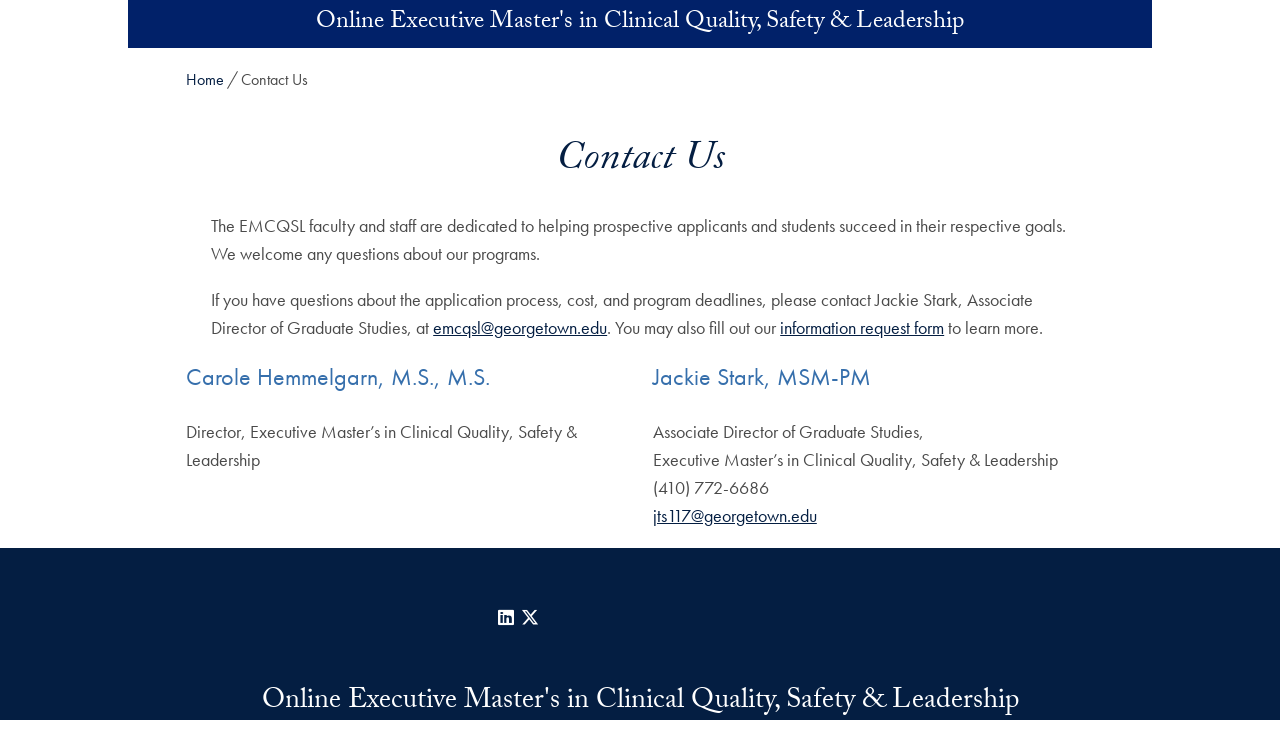

--- FILE ---
content_type: text/html; charset=UTF-8
request_url: https://patientsafetymasters.georgetown.edu/contact/
body_size: 22647
content:
<!DOCTYPE html>
<html class="no-js" lang="en">
<head>
  <title>Contact Us | Online Executive Master&#039;s in Clinical Quality, Safety &amp; Leadership |
    Georgetown University</title>

<meta charset="UTF-8">
<meta name="viewport" content="width=device-width, initial-scale=1">
<meta http-equiv="X-UA-Compatible" content="IE=edge"><script type="text/javascript">(window.NREUM||(NREUM={})).init={ajax:{deny_list:["bam.nr-data.net"]},feature_flags:["soft_nav"]};(window.NREUM||(NREUM={})).loader_config={licenseKey:"9be165fed7",applicationID:"148675400",browserID:"149035358"};;/*! For license information please see nr-loader-rum-1.308.0.min.js.LICENSE.txt */
(()=>{var e,t,r={163:(e,t,r)=>{"use strict";r.d(t,{j:()=>E});var n=r(384),i=r(1741);var a=r(2555);r(860).K7.genericEvents;const s="experimental.resources",o="register",c=e=>{if(!e||"string"!=typeof e)return!1;try{document.createDocumentFragment().querySelector(e)}catch{return!1}return!0};var d=r(2614),u=r(944),l=r(8122);const f="[data-nr-mask]",g=e=>(0,l.a)(e,(()=>{const e={feature_flags:[],experimental:{allow_registered_children:!1,resources:!1},mask_selector:"*",block_selector:"[data-nr-block]",mask_input_options:{color:!1,date:!1,"datetime-local":!1,email:!1,month:!1,number:!1,range:!1,search:!1,tel:!1,text:!1,time:!1,url:!1,week:!1,textarea:!1,select:!1,password:!0}};return{ajax:{deny_list:void 0,block_internal:!0,enabled:!0,autoStart:!0},api:{get allow_registered_children(){return e.feature_flags.includes(o)||e.experimental.allow_registered_children},set allow_registered_children(t){e.experimental.allow_registered_children=t},duplicate_registered_data:!1},browser_consent_mode:{enabled:!1},distributed_tracing:{enabled:void 0,exclude_newrelic_header:void 0,cors_use_newrelic_header:void 0,cors_use_tracecontext_headers:void 0,allowed_origins:void 0},get feature_flags(){return e.feature_flags},set feature_flags(t){e.feature_flags=t},generic_events:{enabled:!0,autoStart:!0},harvest:{interval:30},jserrors:{enabled:!0,autoStart:!0},logging:{enabled:!0,autoStart:!0},metrics:{enabled:!0,autoStart:!0},obfuscate:void 0,page_action:{enabled:!0},page_view_event:{enabled:!0,autoStart:!0},page_view_timing:{enabled:!0,autoStart:!0},performance:{capture_marks:!1,capture_measures:!1,capture_detail:!0,resources:{get enabled(){return e.feature_flags.includes(s)||e.experimental.resources},set enabled(t){e.experimental.resources=t},asset_types:[],first_party_domains:[],ignore_newrelic:!0}},privacy:{cookies_enabled:!0},proxy:{assets:void 0,beacon:void 0},session:{expiresMs:d.wk,inactiveMs:d.BB},session_replay:{autoStart:!0,enabled:!1,preload:!1,sampling_rate:10,error_sampling_rate:100,collect_fonts:!1,inline_images:!1,fix_stylesheets:!0,mask_all_inputs:!0,get mask_text_selector(){return e.mask_selector},set mask_text_selector(t){c(t)?e.mask_selector="".concat(t,",").concat(f):""===t||null===t?e.mask_selector=f:(0,u.R)(5,t)},get block_class(){return"nr-block"},get ignore_class(){return"nr-ignore"},get mask_text_class(){return"nr-mask"},get block_selector(){return e.block_selector},set block_selector(t){c(t)?e.block_selector+=",".concat(t):""!==t&&(0,u.R)(6,t)},get mask_input_options(){return e.mask_input_options},set mask_input_options(t){t&&"object"==typeof t?e.mask_input_options={...t,password:!0}:(0,u.R)(7,t)}},session_trace:{enabled:!0,autoStart:!0},soft_navigations:{enabled:!0,autoStart:!0},spa:{enabled:!0,autoStart:!0},ssl:void 0,user_actions:{enabled:!0,elementAttributes:["id","className","tagName","type"]}}})());var p=r(6154),m=r(9324);let h=0;const v={buildEnv:m.F3,distMethod:m.Xs,version:m.xv,originTime:p.WN},b={consented:!1},y={appMetadata:{},get consented(){return this.session?.state?.consent||b.consented},set consented(e){b.consented=e},customTransaction:void 0,denyList:void 0,disabled:!1,harvester:void 0,isolatedBacklog:!1,isRecording:!1,loaderType:void 0,maxBytes:3e4,obfuscator:void 0,onerror:void 0,ptid:void 0,releaseIds:{},session:void 0,timeKeeper:void 0,registeredEntities:[],jsAttributesMetadata:{bytes:0},get harvestCount(){return++h}},_=e=>{const t=(0,l.a)(e,y),r=Object.keys(v).reduce((e,t)=>(e[t]={value:v[t],writable:!1,configurable:!0,enumerable:!0},e),{});return Object.defineProperties(t,r)};var w=r(5701);const x=e=>{const t=e.startsWith("http");e+="/",r.p=t?e:"https://"+e};var R=r(7836),k=r(3241);const A={accountID:void 0,trustKey:void 0,agentID:void 0,licenseKey:void 0,applicationID:void 0,xpid:void 0},S=e=>(0,l.a)(e,A),T=new Set;function E(e,t={},r,s){let{init:o,info:c,loader_config:d,runtime:u={},exposed:l=!0}=t;if(!c){const e=(0,n.pV)();o=e.init,c=e.info,d=e.loader_config}e.init=g(o||{}),e.loader_config=S(d||{}),c.jsAttributes??={},p.bv&&(c.jsAttributes.isWorker=!0),e.info=(0,a.D)(c);const f=e.init,m=[c.beacon,c.errorBeacon];T.has(e.agentIdentifier)||(f.proxy.assets&&(x(f.proxy.assets),m.push(f.proxy.assets)),f.proxy.beacon&&m.push(f.proxy.beacon),e.beacons=[...m],function(e){const t=(0,n.pV)();Object.getOwnPropertyNames(i.W.prototype).forEach(r=>{const n=i.W.prototype[r];if("function"!=typeof n||"constructor"===n)return;let a=t[r];e[r]&&!1!==e.exposed&&"micro-agent"!==e.runtime?.loaderType&&(t[r]=(...t)=>{const n=e[r](...t);return a?a(...t):n})})}(e),(0,n.US)("activatedFeatures",w.B)),u.denyList=[...f.ajax.deny_list||[],...f.ajax.block_internal?m:[]],u.ptid=e.agentIdentifier,u.loaderType=r,e.runtime=_(u),T.has(e.agentIdentifier)||(e.ee=R.ee.get(e.agentIdentifier),e.exposed=l,(0,k.W)({agentIdentifier:e.agentIdentifier,drained:!!w.B?.[e.agentIdentifier],type:"lifecycle",name:"initialize",feature:void 0,data:e.config})),T.add(e.agentIdentifier)}},384:(e,t,r)=>{"use strict";r.d(t,{NT:()=>s,US:()=>u,Zm:()=>o,bQ:()=>d,dV:()=>c,pV:()=>l});var n=r(6154),i=r(1863),a=r(1910);const s={beacon:"bam.nr-data.net",errorBeacon:"bam.nr-data.net"};function o(){return n.gm.NREUM||(n.gm.NREUM={}),void 0===n.gm.newrelic&&(n.gm.newrelic=n.gm.NREUM),n.gm.NREUM}function c(){let e=o();return e.o||(e.o={ST:n.gm.setTimeout,SI:n.gm.setImmediate||n.gm.setInterval,CT:n.gm.clearTimeout,XHR:n.gm.XMLHttpRequest,REQ:n.gm.Request,EV:n.gm.Event,PR:n.gm.Promise,MO:n.gm.MutationObserver,FETCH:n.gm.fetch,WS:n.gm.WebSocket},(0,a.i)(...Object.values(e.o))),e}function d(e,t){let r=o();r.initializedAgents??={},t.initializedAt={ms:(0,i.t)(),date:new Date},r.initializedAgents[e]=t}function u(e,t){o()[e]=t}function l(){return function(){let e=o();const t=e.info||{};e.info={beacon:s.beacon,errorBeacon:s.errorBeacon,...t}}(),function(){let e=o();const t=e.init||{};e.init={...t}}(),c(),function(){let e=o();const t=e.loader_config||{};e.loader_config={...t}}(),o()}},782:(e,t,r)=>{"use strict";r.d(t,{T:()=>n});const n=r(860).K7.pageViewTiming},860:(e,t,r)=>{"use strict";r.d(t,{$J:()=>u,K7:()=>c,P3:()=>d,XX:()=>i,Yy:()=>o,df:()=>a,qY:()=>n,v4:()=>s});const n="events",i="jserrors",a="browser/blobs",s="rum",o="browser/logs",c={ajax:"ajax",genericEvents:"generic_events",jserrors:i,logging:"logging",metrics:"metrics",pageAction:"page_action",pageViewEvent:"page_view_event",pageViewTiming:"page_view_timing",sessionReplay:"session_replay",sessionTrace:"session_trace",softNav:"soft_navigations",spa:"spa"},d={[c.pageViewEvent]:1,[c.pageViewTiming]:2,[c.metrics]:3,[c.jserrors]:4,[c.spa]:5,[c.ajax]:6,[c.sessionTrace]:7,[c.softNav]:8,[c.sessionReplay]:9,[c.logging]:10,[c.genericEvents]:11},u={[c.pageViewEvent]:s,[c.pageViewTiming]:n,[c.ajax]:n,[c.spa]:n,[c.softNav]:n,[c.metrics]:i,[c.jserrors]:i,[c.sessionTrace]:a,[c.sessionReplay]:a,[c.logging]:o,[c.genericEvents]:"ins"}},944:(e,t,r)=>{"use strict";r.d(t,{R:()=>i});var n=r(3241);function i(e,t){"function"==typeof console.debug&&(console.debug("New Relic Warning: https://github.com/newrelic/newrelic-browser-agent/blob/main/docs/warning-codes.md#".concat(e),t),(0,n.W)({agentIdentifier:null,drained:null,type:"data",name:"warn",feature:"warn",data:{code:e,secondary:t}}))}},1687:(e,t,r)=>{"use strict";r.d(t,{Ak:()=>d,Ze:()=>f,x3:()=>u});var n=r(3241),i=r(7836),a=r(3606),s=r(860),o=r(2646);const c={};function d(e,t){const r={staged:!1,priority:s.P3[t]||0};l(e),c[e].get(t)||c[e].set(t,r)}function u(e,t){e&&c[e]&&(c[e].get(t)&&c[e].delete(t),p(e,t,!1),c[e].size&&g(e))}function l(e){if(!e)throw new Error("agentIdentifier required");c[e]||(c[e]=new Map)}function f(e="",t="feature",r=!1){if(l(e),!e||!c[e].get(t)||r)return p(e,t);c[e].get(t).staged=!0,g(e)}function g(e){const t=Array.from(c[e]);t.every(([e,t])=>t.staged)&&(t.sort((e,t)=>e[1].priority-t[1].priority),t.forEach(([t])=>{c[e].delete(t),p(e,t)}))}function p(e,t,r=!0){const s=e?i.ee.get(e):i.ee,c=a.i.handlers;if(!s.aborted&&s.backlog&&c){if((0,n.W)({agentIdentifier:e,type:"lifecycle",name:"drain",feature:t}),r){const e=s.backlog[t],r=c[t];if(r){for(let t=0;e&&t<e.length;++t)m(e[t],r);Object.entries(r).forEach(([e,t])=>{Object.values(t||{}).forEach(t=>{t[0]?.on&&t[0]?.context()instanceof o.y&&t[0].on(e,t[1])})})}}s.isolatedBacklog||delete c[t],s.backlog[t]=null,s.emit("drain-"+t,[])}}function m(e,t){var r=e[1];Object.values(t[r]||{}).forEach(t=>{var r=e[0];if(t[0]===r){var n=t[1],i=e[3],a=e[2];n.apply(i,a)}})}},1738:(e,t,r)=>{"use strict";r.d(t,{U:()=>g,Y:()=>f});var n=r(3241),i=r(9908),a=r(1863),s=r(944),o=r(5701),c=r(3969),d=r(8362),u=r(860),l=r(4261);function f(e,t,r,a){const f=a||r;!f||f[e]&&f[e]!==d.d.prototype[e]||(f[e]=function(){(0,i.p)(c.xV,["API/"+e+"/called"],void 0,u.K7.metrics,r.ee),(0,n.W)({agentIdentifier:r.agentIdentifier,drained:!!o.B?.[r.agentIdentifier],type:"data",name:"api",feature:l.Pl+e,data:{}});try{return t.apply(this,arguments)}catch(e){(0,s.R)(23,e)}})}function g(e,t,r,n,s){const o=e.info;null===r?delete o.jsAttributes[t]:o.jsAttributes[t]=r,(s||null===r)&&(0,i.p)(l.Pl+n,[(0,a.t)(),t,r],void 0,"session",e.ee)}},1741:(e,t,r)=>{"use strict";r.d(t,{W:()=>a});var n=r(944),i=r(4261);class a{#e(e,...t){if(this[e]!==a.prototype[e])return this[e](...t);(0,n.R)(35,e)}addPageAction(e,t){return this.#e(i.hG,e,t)}register(e){return this.#e(i.eY,e)}recordCustomEvent(e,t){return this.#e(i.fF,e,t)}setPageViewName(e,t){return this.#e(i.Fw,e,t)}setCustomAttribute(e,t,r){return this.#e(i.cD,e,t,r)}noticeError(e,t){return this.#e(i.o5,e,t)}setUserId(e,t=!1){return this.#e(i.Dl,e,t)}setApplicationVersion(e){return this.#e(i.nb,e)}setErrorHandler(e){return this.#e(i.bt,e)}addRelease(e,t){return this.#e(i.k6,e,t)}log(e,t){return this.#e(i.$9,e,t)}start(){return this.#e(i.d3)}finished(e){return this.#e(i.BL,e)}recordReplay(){return this.#e(i.CH)}pauseReplay(){return this.#e(i.Tb)}addToTrace(e){return this.#e(i.U2,e)}setCurrentRouteName(e){return this.#e(i.PA,e)}interaction(e){return this.#e(i.dT,e)}wrapLogger(e,t,r){return this.#e(i.Wb,e,t,r)}measure(e,t){return this.#e(i.V1,e,t)}consent(e){return this.#e(i.Pv,e)}}},1863:(e,t,r)=>{"use strict";function n(){return Math.floor(performance.now())}r.d(t,{t:()=>n})},1910:(e,t,r)=>{"use strict";r.d(t,{i:()=>a});var n=r(944);const i=new Map;function a(...e){return e.every(e=>{if(i.has(e))return i.get(e);const t="function"==typeof e?e.toString():"",r=t.includes("[native code]"),a=t.includes("nrWrapper");return r||a||(0,n.R)(64,e?.name||t),i.set(e,r),r})}},2555:(e,t,r)=>{"use strict";r.d(t,{D:()=>o,f:()=>s});var n=r(384),i=r(8122);const a={beacon:n.NT.beacon,errorBeacon:n.NT.errorBeacon,licenseKey:void 0,applicationID:void 0,sa:void 0,queueTime:void 0,applicationTime:void 0,ttGuid:void 0,user:void 0,account:void 0,product:void 0,extra:void 0,jsAttributes:{},userAttributes:void 0,atts:void 0,transactionName:void 0,tNamePlain:void 0};function s(e){try{return!!e.licenseKey&&!!e.errorBeacon&&!!e.applicationID}catch(e){return!1}}const o=e=>(0,i.a)(e,a)},2614:(e,t,r)=>{"use strict";r.d(t,{BB:()=>s,H3:()=>n,g:()=>d,iL:()=>c,tS:()=>o,uh:()=>i,wk:()=>a});const n="NRBA",i="SESSION",a=144e5,s=18e5,o={STARTED:"session-started",PAUSE:"session-pause",RESET:"session-reset",RESUME:"session-resume",UPDATE:"session-update"},c={SAME_TAB:"same-tab",CROSS_TAB:"cross-tab"},d={OFF:0,FULL:1,ERROR:2}},2646:(e,t,r)=>{"use strict";r.d(t,{y:()=>n});class n{constructor(e){this.contextId=e}}},2843:(e,t,r)=>{"use strict";r.d(t,{G:()=>a,u:()=>i});var n=r(3878);function i(e,t=!1,r,i){(0,n.DD)("visibilitychange",function(){if(t)return void("hidden"===document.visibilityState&&e());e(document.visibilityState)},r,i)}function a(e,t,r){(0,n.sp)("pagehide",e,t,r)}},3241:(e,t,r)=>{"use strict";r.d(t,{W:()=>a});var n=r(6154);const i="newrelic";function a(e={}){try{n.gm.dispatchEvent(new CustomEvent(i,{detail:e}))}catch(e){}}},3606:(e,t,r)=>{"use strict";r.d(t,{i:()=>a});var n=r(9908);a.on=s;var i=a.handlers={};function a(e,t,r,a){s(a||n.d,i,e,t,r)}function s(e,t,r,i,a){a||(a="feature"),e||(e=n.d);var s=t[a]=t[a]||{};(s[r]=s[r]||[]).push([e,i])}},3878:(e,t,r)=>{"use strict";function n(e,t){return{capture:e,passive:!1,signal:t}}function i(e,t,r=!1,i){window.addEventListener(e,t,n(r,i))}function a(e,t,r=!1,i){document.addEventListener(e,t,n(r,i))}r.d(t,{DD:()=>a,jT:()=>n,sp:()=>i})},3969:(e,t,r)=>{"use strict";r.d(t,{TZ:()=>n,XG:()=>o,rs:()=>i,xV:()=>s,z_:()=>a});const n=r(860).K7.metrics,i="sm",a="cm",s="storeSupportabilityMetrics",o="storeEventMetrics"},4234:(e,t,r)=>{"use strict";r.d(t,{W:()=>a});var n=r(7836),i=r(1687);class a{constructor(e,t){this.agentIdentifier=e,this.ee=n.ee.get(e),this.featureName=t,this.blocked=!1}deregisterDrain(){(0,i.x3)(this.agentIdentifier,this.featureName)}}},4261:(e,t,r)=>{"use strict";r.d(t,{$9:()=>d,BL:()=>o,CH:()=>g,Dl:()=>_,Fw:()=>y,PA:()=>h,Pl:()=>n,Pv:()=>k,Tb:()=>l,U2:()=>a,V1:()=>R,Wb:()=>x,bt:()=>b,cD:()=>v,d3:()=>w,dT:()=>c,eY:()=>p,fF:()=>f,hG:()=>i,k6:()=>s,nb:()=>m,o5:()=>u});const n="api-",i="addPageAction",a="addToTrace",s="addRelease",o="finished",c="interaction",d="log",u="noticeError",l="pauseReplay",f="recordCustomEvent",g="recordReplay",p="register",m="setApplicationVersion",h="setCurrentRouteName",v="setCustomAttribute",b="setErrorHandler",y="setPageViewName",_="setUserId",w="start",x="wrapLogger",R="measure",k="consent"},5289:(e,t,r)=>{"use strict";r.d(t,{GG:()=>s,Qr:()=>c,sB:()=>o});var n=r(3878),i=r(6389);function a(){return"undefined"==typeof document||"complete"===document.readyState}function s(e,t){if(a())return e();const r=(0,i.J)(e),s=setInterval(()=>{a()&&(clearInterval(s),r())},500);(0,n.sp)("load",r,t)}function o(e){if(a())return e();(0,n.DD)("DOMContentLoaded",e)}function c(e){if(a())return e();(0,n.sp)("popstate",e)}},5607:(e,t,r)=>{"use strict";r.d(t,{W:()=>n});const n=(0,r(9566).bz)()},5701:(e,t,r)=>{"use strict";r.d(t,{B:()=>a,t:()=>s});var n=r(3241);const i=new Set,a={};function s(e,t){const r=t.agentIdentifier;a[r]??={},e&&"object"==typeof e&&(i.has(r)||(t.ee.emit("rumresp",[e]),a[r]=e,i.add(r),(0,n.W)({agentIdentifier:r,loaded:!0,drained:!0,type:"lifecycle",name:"load",feature:void 0,data:e})))}},6154:(e,t,r)=>{"use strict";r.d(t,{OF:()=>c,RI:()=>i,WN:()=>u,bv:()=>a,eN:()=>l,gm:()=>s,mw:()=>o,sb:()=>d});var n=r(1863);const i="undefined"!=typeof window&&!!window.document,a="undefined"!=typeof WorkerGlobalScope&&("undefined"!=typeof self&&self instanceof WorkerGlobalScope&&self.navigator instanceof WorkerNavigator||"undefined"!=typeof globalThis&&globalThis instanceof WorkerGlobalScope&&globalThis.navigator instanceof WorkerNavigator),s=i?window:"undefined"!=typeof WorkerGlobalScope&&("undefined"!=typeof self&&self instanceof WorkerGlobalScope&&self||"undefined"!=typeof globalThis&&globalThis instanceof WorkerGlobalScope&&globalThis),o=Boolean("hidden"===s?.document?.visibilityState),c=/iPad|iPhone|iPod/.test(s.navigator?.userAgent),d=c&&"undefined"==typeof SharedWorker,u=((()=>{const e=s.navigator?.userAgent?.match(/Firefox[/\s](\d+\.\d+)/);Array.isArray(e)&&e.length>=2&&e[1]})(),Date.now()-(0,n.t)()),l=()=>"undefined"!=typeof PerformanceNavigationTiming&&s?.performance?.getEntriesByType("navigation")?.[0]?.responseStart},6389:(e,t,r)=>{"use strict";function n(e,t=500,r={}){const n=r?.leading||!1;let i;return(...r)=>{n&&void 0===i&&(e.apply(this,r),i=setTimeout(()=>{i=clearTimeout(i)},t)),n||(clearTimeout(i),i=setTimeout(()=>{e.apply(this,r)},t))}}function i(e){let t=!1;return(...r)=>{t||(t=!0,e.apply(this,r))}}r.d(t,{J:()=>i,s:()=>n})},6630:(e,t,r)=>{"use strict";r.d(t,{T:()=>n});const n=r(860).K7.pageViewEvent},7699:(e,t,r)=>{"use strict";r.d(t,{It:()=>a,KC:()=>o,No:()=>i,qh:()=>s});var n=r(860);const i=16e3,a=1e6,s="SESSION_ERROR",o={[n.K7.logging]:!0,[n.K7.genericEvents]:!1,[n.K7.jserrors]:!1,[n.K7.ajax]:!1}},7836:(e,t,r)=>{"use strict";r.d(t,{P:()=>o,ee:()=>c});var n=r(384),i=r(8990),a=r(2646),s=r(5607);const o="nr@context:".concat(s.W),c=function e(t,r){var n={},s={},u={},l=!1;try{l=16===r.length&&d.initializedAgents?.[r]?.runtime.isolatedBacklog}catch(e){}var f={on:p,addEventListener:p,removeEventListener:function(e,t){var r=n[e];if(!r)return;for(var i=0;i<r.length;i++)r[i]===t&&r.splice(i,1)},emit:function(e,r,n,i,a){!1!==a&&(a=!0);if(c.aborted&&!i)return;t&&a&&t.emit(e,r,n);var o=g(n);m(e).forEach(e=>{e.apply(o,r)});var d=v()[s[e]];d&&d.push([f,e,r,o]);return o},get:h,listeners:m,context:g,buffer:function(e,t){const r=v();if(t=t||"feature",f.aborted)return;Object.entries(e||{}).forEach(([e,n])=>{s[n]=t,t in r||(r[t]=[])})},abort:function(){f._aborted=!0,Object.keys(f.backlog).forEach(e=>{delete f.backlog[e]})},isBuffering:function(e){return!!v()[s[e]]},debugId:r,backlog:l?{}:t&&"object"==typeof t.backlog?t.backlog:{},isolatedBacklog:l};return Object.defineProperty(f,"aborted",{get:()=>{let e=f._aborted||!1;return e||(t&&(e=t.aborted),e)}}),f;function g(e){return e&&e instanceof a.y?e:e?(0,i.I)(e,o,()=>new a.y(o)):new a.y(o)}function p(e,t){n[e]=m(e).concat(t)}function m(e){return n[e]||[]}function h(t){return u[t]=u[t]||e(f,t)}function v(){return f.backlog}}(void 0,"globalEE"),d=(0,n.Zm)();d.ee||(d.ee=c)},8122:(e,t,r)=>{"use strict";r.d(t,{a:()=>i});var n=r(944);function i(e,t){try{if(!e||"object"!=typeof e)return(0,n.R)(3);if(!t||"object"!=typeof t)return(0,n.R)(4);const r=Object.create(Object.getPrototypeOf(t),Object.getOwnPropertyDescriptors(t)),a=0===Object.keys(r).length?e:r;for(let s in a)if(void 0!==e[s])try{if(null===e[s]){r[s]=null;continue}Array.isArray(e[s])&&Array.isArray(t[s])?r[s]=Array.from(new Set([...e[s],...t[s]])):"object"==typeof e[s]&&"object"==typeof t[s]?r[s]=i(e[s],t[s]):r[s]=e[s]}catch(e){r[s]||(0,n.R)(1,e)}return r}catch(e){(0,n.R)(2,e)}}},8362:(e,t,r)=>{"use strict";r.d(t,{d:()=>a});var n=r(9566),i=r(1741);class a extends i.W{agentIdentifier=(0,n.LA)(16)}},8374:(e,t,r)=>{r.nc=(()=>{try{return document?.currentScript?.nonce}catch(e){}return""})()},8990:(e,t,r)=>{"use strict";r.d(t,{I:()=>i});var n=Object.prototype.hasOwnProperty;function i(e,t,r){if(n.call(e,t))return e[t];var i=r();if(Object.defineProperty&&Object.keys)try{return Object.defineProperty(e,t,{value:i,writable:!0,enumerable:!1}),i}catch(e){}return e[t]=i,i}},9324:(e,t,r)=>{"use strict";r.d(t,{F3:()=>i,Xs:()=>a,xv:()=>n});const n="1.308.0",i="PROD",a="CDN"},9566:(e,t,r)=>{"use strict";r.d(t,{LA:()=>o,bz:()=>s});var n=r(6154);const i="xxxxxxxx-xxxx-4xxx-yxxx-xxxxxxxxxxxx";function a(e,t){return e?15&e[t]:16*Math.random()|0}function s(){const e=n.gm?.crypto||n.gm?.msCrypto;let t,r=0;return e&&e.getRandomValues&&(t=e.getRandomValues(new Uint8Array(30))),i.split("").map(e=>"x"===e?a(t,r++).toString(16):"y"===e?(3&a()|8).toString(16):e).join("")}function o(e){const t=n.gm?.crypto||n.gm?.msCrypto;let r,i=0;t&&t.getRandomValues&&(r=t.getRandomValues(new Uint8Array(e)));const s=[];for(var o=0;o<e;o++)s.push(a(r,i++).toString(16));return s.join("")}},9908:(e,t,r)=>{"use strict";r.d(t,{d:()=>n,p:()=>i});var n=r(7836).ee.get("handle");function i(e,t,r,i,a){a?(a.buffer([e],i),a.emit(e,t,r)):(n.buffer([e],i),n.emit(e,t,r))}}},n={};function i(e){var t=n[e];if(void 0!==t)return t.exports;var a=n[e]={exports:{}};return r[e](a,a.exports,i),a.exports}i.m=r,i.d=(e,t)=>{for(var r in t)i.o(t,r)&&!i.o(e,r)&&Object.defineProperty(e,r,{enumerable:!0,get:t[r]})},i.f={},i.e=e=>Promise.all(Object.keys(i.f).reduce((t,r)=>(i.f[r](e,t),t),[])),i.u=e=>"nr-rum-1.308.0.min.js",i.o=(e,t)=>Object.prototype.hasOwnProperty.call(e,t),e={},t="NRBA-1.308.0.PROD:",i.l=(r,n,a,s)=>{if(e[r])e[r].push(n);else{var o,c;if(void 0!==a)for(var d=document.getElementsByTagName("script"),u=0;u<d.length;u++){var l=d[u];if(l.getAttribute("src")==r||l.getAttribute("data-webpack")==t+a){o=l;break}}if(!o){c=!0;var f={296:"sha512-+MIMDsOcckGXa1EdWHqFNv7P+JUkd5kQwCBr3KE6uCvnsBNUrdSt4a/3/L4j4TxtnaMNjHpza2/erNQbpacJQA=="};(o=document.createElement("script")).charset="utf-8",i.nc&&o.setAttribute("nonce",i.nc),o.setAttribute("data-webpack",t+a),o.src=r,0!==o.src.indexOf(window.location.origin+"/")&&(o.crossOrigin="anonymous"),f[s]&&(o.integrity=f[s])}e[r]=[n];var g=(t,n)=>{o.onerror=o.onload=null,clearTimeout(p);var i=e[r];if(delete e[r],o.parentNode&&o.parentNode.removeChild(o),i&&i.forEach(e=>e(n)),t)return t(n)},p=setTimeout(g.bind(null,void 0,{type:"timeout",target:o}),12e4);o.onerror=g.bind(null,o.onerror),o.onload=g.bind(null,o.onload),c&&document.head.appendChild(o)}},i.r=e=>{"undefined"!=typeof Symbol&&Symbol.toStringTag&&Object.defineProperty(e,Symbol.toStringTag,{value:"Module"}),Object.defineProperty(e,"__esModule",{value:!0})},i.p="https://js-agent.newrelic.com/",(()=>{var e={374:0,840:0};i.f.j=(t,r)=>{var n=i.o(e,t)?e[t]:void 0;if(0!==n)if(n)r.push(n[2]);else{var a=new Promise((r,i)=>n=e[t]=[r,i]);r.push(n[2]=a);var s=i.p+i.u(t),o=new Error;i.l(s,r=>{if(i.o(e,t)&&(0!==(n=e[t])&&(e[t]=void 0),n)){var a=r&&("load"===r.type?"missing":r.type),s=r&&r.target&&r.target.src;o.message="Loading chunk "+t+" failed: ("+a+": "+s+")",o.name="ChunkLoadError",o.type=a,o.request=s,n[1](o)}},"chunk-"+t,t)}};var t=(t,r)=>{var n,a,[s,o,c]=r,d=0;if(s.some(t=>0!==e[t])){for(n in o)i.o(o,n)&&(i.m[n]=o[n]);if(c)c(i)}for(t&&t(r);d<s.length;d++)a=s[d],i.o(e,a)&&e[a]&&e[a][0](),e[a]=0},r=self["webpackChunk:NRBA-1.308.0.PROD"]=self["webpackChunk:NRBA-1.308.0.PROD"]||[];r.forEach(t.bind(null,0)),r.push=t.bind(null,r.push.bind(r))})(),(()=>{"use strict";i(8374);var e=i(8362),t=i(860);const r=Object.values(t.K7);var n=i(163);var a=i(9908),s=i(1863),o=i(4261),c=i(1738);var d=i(1687),u=i(4234),l=i(5289),f=i(6154),g=i(944),p=i(384);const m=e=>f.RI&&!0===e?.privacy.cookies_enabled;function h(e){return!!(0,p.dV)().o.MO&&m(e)&&!0===e?.session_trace.enabled}var v=i(6389),b=i(7699);class y extends u.W{constructor(e,t){super(e.agentIdentifier,t),this.agentRef=e,this.abortHandler=void 0,this.featAggregate=void 0,this.loadedSuccessfully=void 0,this.onAggregateImported=new Promise(e=>{this.loadedSuccessfully=e}),this.deferred=Promise.resolve(),!1===e.init[this.featureName].autoStart?this.deferred=new Promise((t,r)=>{this.ee.on("manual-start-all",(0,v.J)(()=>{(0,d.Ak)(e.agentIdentifier,this.featureName),t()}))}):(0,d.Ak)(e.agentIdentifier,t)}importAggregator(e,t,r={}){if(this.featAggregate)return;const n=async()=>{let n;await this.deferred;try{if(m(e.init)){const{setupAgentSession:t}=await i.e(296).then(i.bind(i,3305));n=t(e)}}catch(e){(0,g.R)(20,e),this.ee.emit("internal-error",[e]),(0,a.p)(b.qh,[e],void 0,this.featureName,this.ee)}try{if(!this.#t(this.featureName,n,e.init))return(0,d.Ze)(this.agentIdentifier,this.featureName),void this.loadedSuccessfully(!1);const{Aggregate:i}=await t();this.featAggregate=new i(e,r),e.runtime.harvester.initializedAggregates.push(this.featAggregate),this.loadedSuccessfully(!0)}catch(e){(0,g.R)(34,e),this.abortHandler?.(),(0,d.Ze)(this.agentIdentifier,this.featureName,!0),this.loadedSuccessfully(!1),this.ee&&this.ee.abort()}};f.RI?(0,l.GG)(()=>n(),!0):n()}#t(e,r,n){if(this.blocked)return!1;switch(e){case t.K7.sessionReplay:return h(n)&&!!r;case t.K7.sessionTrace:return!!r;default:return!0}}}var _=i(6630),w=i(2614),x=i(3241);class R extends y{static featureName=_.T;constructor(e){var t;super(e,_.T),this.setupInspectionEvents(e.agentIdentifier),t=e,(0,c.Y)(o.Fw,function(e,r){"string"==typeof e&&("/"!==e.charAt(0)&&(e="/"+e),t.runtime.customTransaction=(r||"http://custom.transaction")+e,(0,a.p)(o.Pl+o.Fw,[(0,s.t)()],void 0,void 0,t.ee))},t),this.importAggregator(e,()=>i.e(296).then(i.bind(i,3943)))}setupInspectionEvents(e){const t=(t,r)=>{t&&(0,x.W)({agentIdentifier:e,timeStamp:t.timeStamp,loaded:"complete"===t.target.readyState,type:"window",name:r,data:t.target.location+""})};(0,l.sB)(e=>{t(e,"DOMContentLoaded")}),(0,l.GG)(e=>{t(e,"load")}),(0,l.Qr)(e=>{t(e,"navigate")}),this.ee.on(w.tS.UPDATE,(t,r)=>{(0,x.W)({agentIdentifier:e,type:"lifecycle",name:"session",data:r})})}}class k extends e.d{constructor(e){var t;(super(),f.gm)?(this.features={},(0,p.bQ)(this.agentIdentifier,this),this.desiredFeatures=new Set(e.features||[]),this.desiredFeatures.add(R),(0,n.j)(this,e,e.loaderType||"agent"),t=this,(0,c.Y)(o.cD,function(e,r,n=!1){if("string"==typeof e){if(["string","number","boolean"].includes(typeof r)||null===r)return(0,c.U)(t,e,r,o.cD,n);(0,g.R)(40,typeof r)}else(0,g.R)(39,typeof e)},t),function(e){(0,c.Y)(o.Dl,function(t,r=!1){if("string"!=typeof t&&null!==t)return void(0,g.R)(41,typeof t);const n=e.info.jsAttributes["enduser.id"];r&&null!=n&&n!==t?(0,a.p)(o.Pl+"setUserIdAndResetSession",[t],void 0,"session",e.ee):(0,c.U)(e,"enduser.id",t,o.Dl,!0)},e)}(this),function(e){(0,c.Y)(o.nb,function(t){if("string"==typeof t||null===t)return(0,c.U)(e,"application.version",t,o.nb,!1);(0,g.R)(42,typeof t)},e)}(this),function(e){(0,c.Y)(o.d3,function(){e.ee.emit("manual-start-all")},e)}(this),function(e){(0,c.Y)(o.Pv,function(t=!0){if("boolean"==typeof t){if((0,a.p)(o.Pl+o.Pv,[t],void 0,"session",e.ee),e.runtime.consented=t,t){const t=e.features.page_view_event;t.onAggregateImported.then(e=>{const r=t.featAggregate;e&&!r.sentRum&&r.sendRum()})}}else(0,g.R)(65,typeof t)},e)}(this),this.run()):(0,g.R)(21)}get config(){return{info:this.info,init:this.init,loader_config:this.loader_config,runtime:this.runtime}}get api(){return this}run(){try{const e=function(e){const t={};return r.forEach(r=>{t[r]=!!e[r]?.enabled}),t}(this.init),n=[...this.desiredFeatures];n.sort((e,r)=>t.P3[e.featureName]-t.P3[r.featureName]),n.forEach(r=>{if(!e[r.featureName]&&r.featureName!==t.K7.pageViewEvent)return;if(r.featureName===t.K7.spa)return void(0,g.R)(67);const n=function(e){switch(e){case t.K7.ajax:return[t.K7.jserrors];case t.K7.sessionTrace:return[t.K7.ajax,t.K7.pageViewEvent];case t.K7.sessionReplay:return[t.K7.sessionTrace];case t.K7.pageViewTiming:return[t.K7.pageViewEvent];default:return[]}}(r.featureName).filter(e=>!(e in this.features));n.length>0&&(0,g.R)(36,{targetFeature:r.featureName,missingDependencies:n}),this.features[r.featureName]=new r(this)})}catch(e){(0,g.R)(22,e);for(const e in this.features)this.features[e].abortHandler?.();const t=(0,p.Zm)();delete t.initializedAgents[this.agentIdentifier]?.features,delete this.sharedAggregator;return t.ee.get(this.agentIdentifier).abort(),!1}}}var A=i(2843),S=i(782);class T extends y{static featureName=S.T;constructor(e){super(e,S.T),f.RI&&((0,A.u)(()=>(0,a.p)("docHidden",[(0,s.t)()],void 0,S.T,this.ee),!0),(0,A.G)(()=>(0,a.p)("winPagehide",[(0,s.t)()],void 0,S.T,this.ee)),this.importAggregator(e,()=>i.e(296).then(i.bind(i,2117))))}}var E=i(3969);class I extends y{static featureName=E.TZ;constructor(e){super(e,E.TZ),f.RI&&document.addEventListener("securitypolicyviolation",e=>{(0,a.p)(E.xV,["Generic/CSPViolation/Detected"],void 0,this.featureName,this.ee)}),this.importAggregator(e,()=>i.e(296).then(i.bind(i,9623)))}}new k({features:[R,T,I],loaderType:"lite"})})()})();</script>
<meta name="generator" content="WordPress"><link rel="stylesheet" href="https://use.typekit.net/lyg0iku.css"><link rel="pingback" href="https://patientsafetymasters.georgetown.edu/xmlrpc.php"><link rel="apple-touch-icon" href="https://patientsafetymasters.georgetown.edu/wp-content/themes/wp-theme-1789/build/images/icons/apple-touch-icon.webp">
  <link rel="apple-touch-icon" href="https://patientsafetymasters.georgetown.edu/wp-content/themes/wp-theme-1789/build/images/icons/apple-touch-icon-152x152.webp" sizes="152x152">
  <link rel="apple-touch-icon" href="https://patientsafetymasters.georgetown.edu/wp-content/themes/wp-theme-1789/build/images/icons/apple-touch-icon-167x167.webp" sizes="167x167">
  <link rel="apple-touch-icon" href="https://patientsafetymasters.georgetown.edu/wp-content/themes/wp-theme-1789/build/images/icons/apple-touch-icon-180x180.webp" sizes="180x180">
  <link rel="icon" href="https://patientsafetymasters.georgetown.edu/wp-content/themes/wp-theme-1789/build/images/icons/icon-highres.webp">
  <link rel="icon" href="https://patientsafetymasters.georgetown.edu/wp-content/themes/wp-theme-1789/build/images/icons/icon-normal.webp"><meta name='robots' content='index, follow, max-image-preview:large, max-snippet:-1, max-video-preview:-1' />

	<!-- This site is optimized with the Yoast SEO plugin v26.6 - https://yoast.com/wordpress/plugins/seo/ -->
	<link rel="canonical" href="https://patientsafetymasters.georgetown.edu/contact/" />
	<meta property="og:locale" content="en_US" />
	<meta property="og:type" content="article" />
	<meta property="og:title" content="Contact Us - Online Executive Master&#039;s in Clinical Quality, Safety &amp; Leadership" />
	<meta property="og:description" content="The EMCQSL faculty and staff are dedicated to helping prospective applicants and students succeed in their respective goals. We welcome any questions about our programs. If you have questions about the application process, cost, and program deadlines, please contact Jackie Stark, Associate Director of Graduate Studies, at emcqsl@georgetown.edu. You may also fill out our information [&hellip;]" />
	<meta property="og:url" content="https://patientsafetymasters.georgetown.edu/contact/" />
	<meta property="og:site_name" content="Online Executive Master&#039;s in Clinical Quality, Safety &amp; Leadership" />
	<meta property="article:modified_time" content="2024-07-25T15:37:21+00:00" />
	<meta name="twitter:card" content="summary_large_image" />
	<meta name="twitter:label1" content="Est. reading time" />
	<meta name="twitter:data1" content="1 minute" />
	<script type="application/ld+json" class="yoast-schema-graph">{"@context":"https://schema.org","@graph":[{"@type":"WebPage","@id":"https://patientsafetymasters.georgetown.edu/contact/","url":"https://patientsafetymasters.georgetown.edu/contact/","name":"Contact Us - Online Executive Master&#039;s in Clinical Quality, Safety &amp; Leadership","isPartOf":{"@id":"https://patientsafetymasters.georgetown.edu/#website"},"datePublished":"2022-11-10T17:27:10+00:00","dateModified":"2024-07-25T15:37:21+00:00","breadcrumb":{"@id":"https://patientsafetymasters.georgetown.edu/contact/#breadcrumb"},"inLanguage":"en-US","potentialAction":[{"@type":"ReadAction","target":["https://patientsafetymasters.georgetown.edu/contact/"]}]},{"@type":"BreadcrumbList","@id":"https://patientsafetymasters.georgetown.edu/contact/#breadcrumb","itemListElement":[{"@type":"ListItem","position":1,"name":"Home","item":"https://patientsafetymasters.georgetown.edu/"},{"@type":"ListItem","position":2,"name":"Contact Us"}]},{"@type":"WebSite","@id":"https://patientsafetymasters.georgetown.edu/#website","url":"https://patientsafetymasters.georgetown.edu/","name":"Online Executive Master&#039;s in Clinical Quality, Safety &amp; Leadership","description":"","potentialAction":[{"@type":"SearchAction","target":{"@type":"EntryPoint","urlTemplate":"https://patientsafetymasters.georgetown.edu/?s={search_term_string}"},"query-input":{"@type":"PropertyValueSpecification","valueRequired":true,"valueName":"search_term_string"}}],"inLanguage":"en-US"}]}</script>
	<!-- / Yoast SEO plugin. -->


<link rel='dns-prefetch' href='//patientsafetymasters.georgetown.edu' />
<script type="text/javascript">
/* <![CDATA[ */
window._wpemojiSettings = {"baseUrl":"https:\/\/s.w.org\/images\/core\/emoji\/16.0.1\/72x72\/","ext":".png","svgUrl":"https:\/\/s.w.org\/images\/core\/emoji\/16.0.1\/svg\/","svgExt":".svg","source":{"concatemoji":"https:\/\/patientsafetymasters.georgetown.edu\/wp-includes\/js\/wp-emoji-release.min.js?ver=6.8.3"}};
/*! This file is auto-generated */
!function(s,n){var o,i,e;function c(e){try{var t={supportTests:e,timestamp:(new Date).valueOf()};sessionStorage.setItem(o,JSON.stringify(t))}catch(e){}}function p(e,t,n){e.clearRect(0,0,e.canvas.width,e.canvas.height),e.fillText(t,0,0);var t=new Uint32Array(e.getImageData(0,0,e.canvas.width,e.canvas.height).data),a=(e.clearRect(0,0,e.canvas.width,e.canvas.height),e.fillText(n,0,0),new Uint32Array(e.getImageData(0,0,e.canvas.width,e.canvas.height).data));return t.every(function(e,t){return e===a[t]})}function u(e,t){e.clearRect(0,0,e.canvas.width,e.canvas.height),e.fillText(t,0,0);for(var n=e.getImageData(16,16,1,1),a=0;a<n.data.length;a++)if(0!==n.data[a])return!1;return!0}function f(e,t,n,a){switch(t){case"flag":return n(e,"\ud83c\udff3\ufe0f\u200d\u26a7\ufe0f","\ud83c\udff3\ufe0f\u200b\u26a7\ufe0f")?!1:!n(e,"\ud83c\udde8\ud83c\uddf6","\ud83c\udde8\u200b\ud83c\uddf6")&&!n(e,"\ud83c\udff4\udb40\udc67\udb40\udc62\udb40\udc65\udb40\udc6e\udb40\udc67\udb40\udc7f","\ud83c\udff4\u200b\udb40\udc67\u200b\udb40\udc62\u200b\udb40\udc65\u200b\udb40\udc6e\u200b\udb40\udc67\u200b\udb40\udc7f");case"emoji":return!a(e,"\ud83e\udedf")}return!1}function g(e,t,n,a){var r="undefined"!=typeof WorkerGlobalScope&&self instanceof WorkerGlobalScope?new OffscreenCanvas(300,150):s.createElement("canvas"),o=r.getContext("2d",{willReadFrequently:!0}),i=(o.textBaseline="top",o.font="600 32px Arial",{});return e.forEach(function(e){i[e]=t(o,e,n,a)}),i}function t(e){var t=s.createElement("script");t.src=e,t.defer=!0,s.head.appendChild(t)}"undefined"!=typeof Promise&&(o="wpEmojiSettingsSupports",i=["flag","emoji"],n.supports={everything:!0,everythingExceptFlag:!0},e=new Promise(function(e){s.addEventListener("DOMContentLoaded",e,{once:!0})}),new Promise(function(t){var n=function(){try{var e=JSON.parse(sessionStorage.getItem(o));if("object"==typeof e&&"number"==typeof e.timestamp&&(new Date).valueOf()<e.timestamp+604800&&"object"==typeof e.supportTests)return e.supportTests}catch(e){}return null}();if(!n){if("undefined"!=typeof Worker&&"undefined"!=typeof OffscreenCanvas&&"undefined"!=typeof URL&&URL.createObjectURL&&"undefined"!=typeof Blob)try{var e="postMessage("+g.toString()+"("+[JSON.stringify(i),f.toString(),p.toString(),u.toString()].join(",")+"));",a=new Blob([e],{type:"text/javascript"}),r=new Worker(URL.createObjectURL(a),{name:"wpTestEmojiSupports"});return void(r.onmessage=function(e){c(n=e.data),r.terminate(),t(n)})}catch(e){}c(n=g(i,f,p,u))}t(n)}).then(function(e){for(var t in e)n.supports[t]=e[t],n.supports.everything=n.supports.everything&&n.supports[t],"flag"!==t&&(n.supports.everythingExceptFlag=n.supports.everythingExceptFlag&&n.supports[t]);n.supports.everythingExceptFlag=n.supports.everythingExceptFlag&&!n.supports.flag,n.DOMReady=!1,n.readyCallback=function(){n.DOMReady=!0}}).then(function(){return e}).then(function(){var e;n.supports.everything||(n.readyCallback(),(e=n.source||{}).concatemoji?t(e.concatemoji):e.wpemoji&&e.twemoji&&(t(e.twemoji),t(e.wpemoji)))}))}((window,document),window._wpemojiSettings);
/* ]]> */
</script>
<style id='wp-emoji-styles-inline-css' type='text/css'>

	img.wp-smiley, img.emoji {
		display: inline !important;
		border: none !important;
		box-shadow: none !important;
		height: 1em !important;
		width: 1em !important;
		margin: 0 0.07em !important;
		vertical-align: -0.1em !important;
		background: none !important;
		padding: 0 !important;
	}
</style>
<link rel='stylesheet' id='pantheon-google-map-block-css-css' href='https://patientsafetymasters.georgetown.edu/wp-content/plugins/embed-gutenberg-block-google-maps/assets/css/style.836e5da587e9ec9692c0.css?ver=1768499948' type='text/css' media='all' />
<link rel='stylesheet' id='gu-custom-blocks-css' href='https://patientsafetymasters.georgetown.edu/wp-content/plugins/wp-plugin-custom-blocks/source/inc/../../build/gu-custom-blocks-frontend.css?ver=1768499949' type='text/css' media='all' />
<style id='global-styles-inline-css' type='text/css'>
:root{--wp--preset--aspect-ratio--square: 1;--wp--preset--aspect-ratio--4-3: 4/3;--wp--preset--aspect-ratio--3-4: 3/4;--wp--preset--aspect-ratio--3-2: 3/2;--wp--preset--aspect-ratio--2-3: 2/3;--wp--preset--aspect-ratio--16-9: 16/9;--wp--preset--aspect-ratio--9-16: 9/16;--wp--preset--color--black: #000000;--wp--preset--color--cyan-bluish-gray: #abb8c3;--wp--preset--color--white: #ffffff;--wp--preset--color--pale-pink: #f78da7;--wp--preset--color--vivid-red: #cf2e2e;--wp--preset--color--luminous-vivid-orange: #ff6900;--wp--preset--color--luminous-vivid-amber: #fcb900;--wp--preset--color--light-green-cyan: #7bdcb5;--wp--preset--color--vivid-green-cyan: #00d084;--wp--preset--color--pale-cyan-blue: #8ed1fc;--wp--preset--color--vivid-cyan-blue: #0693e3;--wp--preset--color--vivid-purple: #9b51e0;--wp--preset--gradient--vivid-cyan-blue-to-vivid-purple: linear-gradient(135deg,rgba(6,147,227,1) 0%,rgb(155,81,224) 100%);--wp--preset--gradient--light-green-cyan-to-vivid-green-cyan: linear-gradient(135deg,rgb(122,220,180) 0%,rgb(0,208,130) 100%);--wp--preset--gradient--luminous-vivid-amber-to-luminous-vivid-orange: linear-gradient(135deg,rgba(252,185,0,1) 0%,rgba(255,105,0,1) 100%);--wp--preset--gradient--luminous-vivid-orange-to-vivid-red: linear-gradient(135deg,rgba(255,105,0,1) 0%,rgb(207,46,46) 100%);--wp--preset--gradient--very-light-gray-to-cyan-bluish-gray: linear-gradient(135deg,rgb(238,238,238) 0%,rgb(169,184,195) 100%);--wp--preset--gradient--cool-to-warm-spectrum: linear-gradient(135deg,rgb(74,234,220) 0%,rgb(151,120,209) 20%,rgb(207,42,186) 40%,rgb(238,44,130) 60%,rgb(251,105,98) 80%,rgb(254,248,76) 100%);--wp--preset--gradient--blush-light-purple: linear-gradient(135deg,rgb(255,206,236) 0%,rgb(152,150,240) 100%);--wp--preset--gradient--blush-bordeaux: linear-gradient(135deg,rgb(254,205,165) 0%,rgb(254,45,45) 50%,rgb(107,0,62) 100%);--wp--preset--gradient--luminous-dusk: linear-gradient(135deg,rgb(255,203,112) 0%,rgb(199,81,192) 50%,rgb(65,88,208) 100%);--wp--preset--gradient--pale-ocean: linear-gradient(135deg,rgb(255,245,203) 0%,rgb(182,227,212) 50%,rgb(51,167,181) 100%);--wp--preset--gradient--electric-grass: linear-gradient(135deg,rgb(202,248,128) 0%,rgb(113,206,126) 100%);--wp--preset--gradient--midnight: linear-gradient(135deg,rgb(2,3,129) 0%,rgb(40,116,252) 100%);--wp--preset--font-size--small: 13px;--wp--preset--font-size--medium: 20px;--wp--preset--font-size--large: 36px;--wp--preset--font-size--x-large: 42px;--wp--preset--spacing--20: 0.44rem;--wp--preset--spacing--30: 0.67rem;--wp--preset--spacing--40: 1rem;--wp--preset--spacing--50: 1.5rem;--wp--preset--spacing--60: 2.25rem;--wp--preset--spacing--70: 3.38rem;--wp--preset--spacing--80: 5.06rem;--wp--preset--shadow--natural: 6px 6px 9px rgba(0, 0, 0, 0.2);--wp--preset--shadow--deep: 12px 12px 50px rgba(0, 0, 0, 0.4);--wp--preset--shadow--sharp: 6px 6px 0px rgba(0, 0, 0, 0.2);--wp--preset--shadow--outlined: 6px 6px 0px -3px rgba(255, 255, 255, 1), 6px 6px rgba(0, 0, 0, 1);--wp--preset--shadow--crisp: 6px 6px 0px rgba(0, 0, 0, 1);}.wp-block-gu-full-width-overlay{--wp--preset--color--blue: var(--color-gu-blue);--wp--preset--color--gray: var(--color-gu-gray);--wp--preset--color--indigo: var(--color-gu-indigo);--wp--preset--color--twilight: var(--color-gu-twilight);}.wp-block-gu-grid-cta{--wp--preset--color--white: var(--color-gu-white);--wp--preset--color--blue: var(--color-gu-blue);--wp--preset--color--gray: var(--color-gu-gray);}.wp-block-gu-grid-info{--wp--preset--color--blue: var(--color-gu-blue);--wp--preset--color--gray: var(--color-gu-gray);}.wp-block-gu-highlight{--wp--preset--color--blue: var(--color-gu-blue);--wp--preset--color--gray: var(--color-gu-gray);--wp--preset--color--maroon: var(--color-gu-maroon);--wp--preset--color--cerulean: var(--color-gu-cerulean);--wp--preset--color--healylawn: var(--color-gu-healylawn);}.wp-block-gu-news{--wp--preset--color--white: var(--color-gu-white);--wp--preset--color--gray: var(--color-gu-gray);}:where(body) { margin: 0; }.wp-site-blocks > .alignleft { float: left; margin-right: 2em; }.wp-site-blocks > .alignright { float: right; margin-left: 2em; }.wp-site-blocks > .aligncenter { justify-content: center; margin-left: auto; margin-right: auto; }:where(.is-layout-flex){gap: 0.5em;}:where(.is-layout-grid){gap: 0.5em;}.is-layout-flow > .alignleft{float: left;margin-inline-start: 0;margin-inline-end: 2em;}.is-layout-flow > .alignright{float: right;margin-inline-start: 2em;margin-inline-end: 0;}.is-layout-flow > .aligncenter{margin-left: auto !important;margin-right: auto !important;}.is-layout-constrained > .alignleft{float: left;margin-inline-start: 0;margin-inline-end: 2em;}.is-layout-constrained > .alignright{float: right;margin-inline-start: 2em;margin-inline-end: 0;}.is-layout-constrained > .aligncenter{margin-left: auto !important;margin-right: auto !important;}.is-layout-constrained > :where(:not(.alignleft):not(.alignright):not(.alignfull)){margin-left: auto !important;margin-right: auto !important;}body .is-layout-flex{display: flex;}.is-layout-flex{flex-wrap: wrap;align-items: center;}.is-layout-flex > :is(*, div){margin: 0;}body .is-layout-grid{display: grid;}.is-layout-grid > :is(*, div){margin: 0;}body{padding-top: 0px;padding-right: 0px;padding-bottom: 0px;padding-left: 0px;}a:where(:not(.wp-element-button)){text-decoration: underline;}:root :where(.wp-element-button, .wp-block-button__link){background-color: #32373c;border-width: 0;color: #fff;font-family: inherit;font-size: inherit;line-height: inherit;padding: calc(0.667em + 2px) calc(1.333em + 2px);text-decoration: none;}.has-black-color{color: var(--wp--preset--color--black) !important;}.has-cyan-bluish-gray-color{color: var(--wp--preset--color--cyan-bluish-gray) !important;}.has-white-color{color: var(--wp--preset--color--white) !important;}.has-pale-pink-color{color: var(--wp--preset--color--pale-pink) !important;}.has-vivid-red-color{color: var(--wp--preset--color--vivid-red) !important;}.has-luminous-vivid-orange-color{color: var(--wp--preset--color--luminous-vivid-orange) !important;}.has-luminous-vivid-amber-color{color: var(--wp--preset--color--luminous-vivid-amber) !important;}.has-light-green-cyan-color{color: var(--wp--preset--color--light-green-cyan) !important;}.has-vivid-green-cyan-color{color: var(--wp--preset--color--vivid-green-cyan) !important;}.has-pale-cyan-blue-color{color: var(--wp--preset--color--pale-cyan-blue) !important;}.has-vivid-cyan-blue-color{color: var(--wp--preset--color--vivid-cyan-blue) !important;}.has-vivid-purple-color{color: var(--wp--preset--color--vivid-purple) !important;}.has-black-background-color{background-color: var(--wp--preset--color--black) !important;}.has-cyan-bluish-gray-background-color{background-color: var(--wp--preset--color--cyan-bluish-gray) !important;}.has-white-background-color{background-color: var(--wp--preset--color--white) !important;}.has-pale-pink-background-color{background-color: var(--wp--preset--color--pale-pink) !important;}.has-vivid-red-background-color{background-color: var(--wp--preset--color--vivid-red) !important;}.has-luminous-vivid-orange-background-color{background-color: var(--wp--preset--color--luminous-vivid-orange) !important;}.has-luminous-vivid-amber-background-color{background-color: var(--wp--preset--color--luminous-vivid-amber) !important;}.has-light-green-cyan-background-color{background-color: var(--wp--preset--color--light-green-cyan) !important;}.has-vivid-green-cyan-background-color{background-color: var(--wp--preset--color--vivid-green-cyan) !important;}.has-pale-cyan-blue-background-color{background-color: var(--wp--preset--color--pale-cyan-blue) !important;}.has-vivid-cyan-blue-background-color{background-color: var(--wp--preset--color--vivid-cyan-blue) !important;}.has-vivid-purple-background-color{background-color: var(--wp--preset--color--vivid-purple) !important;}.has-black-border-color{border-color: var(--wp--preset--color--black) !important;}.has-cyan-bluish-gray-border-color{border-color: var(--wp--preset--color--cyan-bluish-gray) !important;}.has-white-border-color{border-color: var(--wp--preset--color--white) !important;}.has-pale-pink-border-color{border-color: var(--wp--preset--color--pale-pink) !important;}.has-vivid-red-border-color{border-color: var(--wp--preset--color--vivid-red) !important;}.has-luminous-vivid-orange-border-color{border-color: var(--wp--preset--color--luminous-vivid-orange) !important;}.has-luminous-vivid-amber-border-color{border-color: var(--wp--preset--color--luminous-vivid-amber) !important;}.has-light-green-cyan-border-color{border-color: var(--wp--preset--color--light-green-cyan) !important;}.has-vivid-green-cyan-border-color{border-color: var(--wp--preset--color--vivid-green-cyan) !important;}.has-pale-cyan-blue-border-color{border-color: var(--wp--preset--color--pale-cyan-blue) !important;}.has-vivid-cyan-blue-border-color{border-color: var(--wp--preset--color--vivid-cyan-blue) !important;}.has-vivid-purple-border-color{border-color: var(--wp--preset--color--vivid-purple) !important;}.has-vivid-cyan-blue-to-vivid-purple-gradient-background{background: var(--wp--preset--gradient--vivid-cyan-blue-to-vivid-purple) !important;}.has-light-green-cyan-to-vivid-green-cyan-gradient-background{background: var(--wp--preset--gradient--light-green-cyan-to-vivid-green-cyan) !important;}.has-luminous-vivid-amber-to-luminous-vivid-orange-gradient-background{background: var(--wp--preset--gradient--luminous-vivid-amber-to-luminous-vivid-orange) !important;}.has-luminous-vivid-orange-to-vivid-red-gradient-background{background: var(--wp--preset--gradient--luminous-vivid-orange-to-vivid-red) !important;}.has-very-light-gray-to-cyan-bluish-gray-gradient-background{background: var(--wp--preset--gradient--very-light-gray-to-cyan-bluish-gray) !important;}.has-cool-to-warm-spectrum-gradient-background{background: var(--wp--preset--gradient--cool-to-warm-spectrum) !important;}.has-blush-light-purple-gradient-background{background: var(--wp--preset--gradient--blush-light-purple) !important;}.has-blush-bordeaux-gradient-background{background: var(--wp--preset--gradient--blush-bordeaux) !important;}.has-luminous-dusk-gradient-background{background: var(--wp--preset--gradient--luminous-dusk) !important;}.has-pale-ocean-gradient-background{background: var(--wp--preset--gradient--pale-ocean) !important;}.has-electric-grass-gradient-background{background: var(--wp--preset--gradient--electric-grass) !important;}.has-midnight-gradient-background{background: var(--wp--preset--gradient--midnight) !important;}.has-small-font-size{font-size: var(--wp--preset--font-size--small) !important;}.has-medium-font-size{font-size: var(--wp--preset--font-size--medium) !important;}.has-large-font-size{font-size: var(--wp--preset--font-size--large) !important;}.has-x-large-font-size{font-size: var(--wp--preset--font-size--x-large) !important;}.wp-block-gu-full-width-overlay.has-blue-color{color: var(--wp--preset--color--blue) !important;}.wp-block-gu-full-width-overlay.has-gray-color{color: var(--wp--preset--color--gray) !important;}.wp-block-gu-full-width-overlay.has-indigo-color{color: var(--wp--preset--color--indigo) !important;}.wp-block-gu-full-width-overlay.has-twilight-color{color: var(--wp--preset--color--twilight) !important;}.wp-block-gu-full-width-overlay.has-blue-background-color{background-color: var(--wp--preset--color--blue) !important;}.wp-block-gu-full-width-overlay.has-gray-background-color{background-color: var(--wp--preset--color--gray) !important;}.wp-block-gu-full-width-overlay.has-indigo-background-color{background-color: var(--wp--preset--color--indigo) !important;}.wp-block-gu-full-width-overlay.has-twilight-background-color{background-color: var(--wp--preset--color--twilight) !important;}.wp-block-gu-full-width-overlay.has-blue-border-color{border-color: var(--wp--preset--color--blue) !important;}.wp-block-gu-full-width-overlay.has-gray-border-color{border-color: var(--wp--preset--color--gray) !important;}.wp-block-gu-full-width-overlay.has-indigo-border-color{border-color: var(--wp--preset--color--indigo) !important;}.wp-block-gu-full-width-overlay.has-twilight-border-color{border-color: var(--wp--preset--color--twilight) !important;}.wp-block-gu-grid-cta.has-white-color{color: var(--wp--preset--color--white) !important;}.wp-block-gu-grid-cta.has-blue-color{color: var(--wp--preset--color--blue) !important;}.wp-block-gu-grid-cta.has-gray-color{color: var(--wp--preset--color--gray) !important;}.wp-block-gu-grid-cta.has-white-background-color{background-color: var(--wp--preset--color--white) !important;}.wp-block-gu-grid-cta.has-blue-background-color{background-color: var(--wp--preset--color--blue) !important;}.wp-block-gu-grid-cta.has-gray-background-color{background-color: var(--wp--preset--color--gray) !important;}.wp-block-gu-grid-cta.has-white-border-color{border-color: var(--wp--preset--color--white) !important;}.wp-block-gu-grid-cta.has-blue-border-color{border-color: var(--wp--preset--color--blue) !important;}.wp-block-gu-grid-cta.has-gray-border-color{border-color: var(--wp--preset--color--gray) !important;}.wp-block-gu-grid-info.has-blue-color{color: var(--wp--preset--color--blue) !important;}.wp-block-gu-grid-info.has-gray-color{color: var(--wp--preset--color--gray) !important;}.wp-block-gu-grid-info.has-blue-background-color{background-color: var(--wp--preset--color--blue) !important;}.wp-block-gu-grid-info.has-gray-background-color{background-color: var(--wp--preset--color--gray) !important;}.wp-block-gu-grid-info.has-blue-border-color{border-color: var(--wp--preset--color--blue) !important;}.wp-block-gu-grid-info.has-gray-border-color{border-color: var(--wp--preset--color--gray) !important;}.wp-block-gu-highlight.has-blue-color{color: var(--wp--preset--color--blue) !important;}.wp-block-gu-highlight.has-gray-color{color: var(--wp--preset--color--gray) !important;}.wp-block-gu-highlight.has-maroon-color{color: var(--wp--preset--color--maroon) !important;}.wp-block-gu-highlight.has-cerulean-color{color: var(--wp--preset--color--cerulean) !important;}.wp-block-gu-highlight.has-healylawn-color{color: var(--wp--preset--color--healylawn) !important;}.wp-block-gu-highlight.has-blue-background-color{background-color: var(--wp--preset--color--blue) !important;}.wp-block-gu-highlight.has-gray-background-color{background-color: var(--wp--preset--color--gray) !important;}.wp-block-gu-highlight.has-maroon-background-color{background-color: var(--wp--preset--color--maroon) !important;}.wp-block-gu-highlight.has-cerulean-background-color{background-color: var(--wp--preset--color--cerulean) !important;}.wp-block-gu-highlight.has-healylawn-background-color{background-color: var(--wp--preset--color--healylawn) !important;}.wp-block-gu-highlight.has-blue-border-color{border-color: var(--wp--preset--color--blue) !important;}.wp-block-gu-highlight.has-gray-border-color{border-color: var(--wp--preset--color--gray) !important;}.wp-block-gu-highlight.has-maroon-border-color{border-color: var(--wp--preset--color--maroon) !important;}.wp-block-gu-highlight.has-cerulean-border-color{border-color: var(--wp--preset--color--cerulean) !important;}.wp-block-gu-highlight.has-healylawn-border-color{border-color: var(--wp--preset--color--healylawn) !important;}.wp-block-gu-news.has-white-color{color: var(--wp--preset--color--white) !important;}.wp-block-gu-news.has-gray-color{color: var(--wp--preset--color--gray) !important;}.wp-block-gu-news.has-white-background-color{background-color: var(--wp--preset--color--white) !important;}.wp-block-gu-news.has-gray-background-color{background-color: var(--wp--preset--color--gray) !important;}.wp-block-gu-news.has-white-border-color{border-color: var(--wp--preset--color--white) !important;}.wp-block-gu-news.has-gray-border-color{border-color: var(--wp--preset--color--gray) !important;}
:where(.wp-block-post-template.is-layout-flex){gap: 1.25em;}:where(.wp-block-post-template.is-layout-grid){gap: 1.25em;}
:where(.wp-block-columns.is-layout-flex){gap: 2em;}:where(.wp-block-columns.is-layout-grid){gap: 2em;}
:root :where(.wp-block-pullquote){font-size: 1.5em;line-height: 1.6;}
</style>
<link rel='stylesheet' id='gu-1789-band-aid-css' href='https://patientsafetymasters.georgetown.edu/wp-content/themes/wp-theme-1789/style.css?ver=1768499951' type='text/css' media='band-aid' />
<link rel='stylesheet' id='gu-1789-css' href='https://patientsafetymasters.georgetown.edu/wp-content/themes/wp-theme-1789/build/css/screen.css?ver=1768499951' type='text/css' media='screen' />
<link rel='stylesheet' id='gu-1789-design-catalog-css' href='https://patientsafetymasters.georgetown.edu/wp-content/themes/wp-theme-1789/build/css/screen-1789.css?ver=1768499951' type='text/css' media='screen' />
<link rel='stylesheet' id='gu-1789-fontawesome-css' href='https://patientsafetymasters.georgetown.edu/wp-content/themes/wp-theme-1789/build/css/fontawesome.css?ver=1768499951' type='text/css' media='all' />
<script type="text/javascript" src="https://patientsafetymasters.georgetown.edu/wp-content/plugins/wp-plugin-custom-blocks/source/inc/../../build/gu-custom-blocks-frontend.js?ver=1768499949" id="gu-custom-blocks-js"></script>
<script type="text/javascript" src="https://patientsafetymasters.georgetown.edu/wp-includes/js/jquery/jquery.min.js?ver=3.7.1" id="jquery-core-js"></script>
<script type="text/javascript" src="https://patientsafetymasters.georgetown.edu/wp-includes/js/jquery/jquery-migrate.min.js?ver=3.4.1" id="jquery-migrate-js"></script>
<link rel="https://api.w.org/" href="https://patientsafetymasters.georgetown.edu/wp-json/" /><link rel="alternate" title="JSON" type="application/json" href="https://patientsafetymasters.georgetown.edu/wp-json/wp/v2/pages/46" /><link rel="EditURI" type="application/rsd+xml" title="RSD" href="https://patientsafetymasters.georgetown.edu/xmlrpc.php?rsd" />
<meta name="generator" content="WordPress 6.8.3" />
<link rel='shortlink' href='https://patientsafetymasters.georgetown.edu/?p=46' />
<link rel="alternate" title="oEmbed (JSON)" type="application/json+oembed" href="https://patientsafetymasters.georgetown.edu/wp-json/oembed/1.0/embed?url=https%3A%2F%2Fpatientsafetymasters.georgetown.edu%2Fcontact%2F" />
<link rel="alternate" title="oEmbed (XML)" type="text/xml+oembed" href="https://patientsafetymasters.georgetown.edu/wp-json/oembed/1.0/embed?url=https%3A%2F%2Fpatientsafetymasters.georgetown.edu%2Fcontact%2F&#038;format=xml" />

      <!-- Google Tag Manager -->
      <script>(function(w,d,s,l,i){w[l]=w[l]||[];w[l].push({'gtm.start':
      new Date().getTime(),event:'gtm.js'});var f=d.getElementsByTagName(s)[0],
      j=d.createElement(s),dl=l!='dataLayer'?'&l='+l:'';j.async=true;j.src=
      'https://www.googletagmanager.com/gtm.js?id='+i+dl;f.parentNode.insertBefore(j,f);
      })(window,document,'script','dataLayer','GTM-54LBF832');</script>
      <!-- End Google Tag Manager -->

</head>

<body class="gu-1789-body site-unit body-default">
      <noscript>
      <iframe src="https://www.googletagmanager.com/ns.html?id=GTM-54LBF832"
        height="0" width="0" style="display:none;visibility:hidden"></iframe>
    </noscript>
  
  <nav class="gu-nav gu-nav-skip " aria-label="skip links"><ol class="gu-block gu-list list-ordered gu-nav-flex gu-nav-list skip-list "role="list" ><li class="list-item skip-item gu-nav-item skip-item-top"><a class="gu-link  list-link gu-nav-link skip-link " href="#main-content"><span class="skip-link-text">Skip to main content</span></a></li>
</ol>
</nav>
  <header class="gu-page gu-page-full gu-header gu-body-header gu-header-large" aria-label="global"><div class="gu-page gu-page-full gu-header-section gu-header-georgetown">
      <div class="gu-page gu-page-wide gu-header-inner">

        <div class="gu-header-gu with-parent-site"><a class="gu-link gu-logo gu-logo-link " href="https://www.georgetown.edu/"><svg class="gu-image   gu-logotype gu-logotype-nameplate"width="320"height="23"aria-label="Georgetown University"tabindex="-1"
      ><use href="https://patientsafetymasters.georgetown.edu/wp-content/themes/wp-theme-1789/build/images/georgetown.svg#nameplate" tabindex="-1" /></svg></a><span class="gu-parent-site-dot fa-solid fa-circle" aria-hidden="true"></span><a class="gu-link gu-parent parent-site parent-link " href="https://health.georgetown.edu">School of Health</a></div><nav class="gu-nav gu-nav-menu menu-secondary menu-secondary-large menu-large" aria-label="secondary"><ol class="gu-block gu-list list-ordered gu-nav-flex gu-nav-list menu-list "role="list" ><li class="list-item menu-item gu-nav-item menu-item-top"><a class="gu-link  list-link gu-nav-link menu-link " href="https://patientsafetymasters.georgetown.edu/contact/"><span class="menu-link-text">Contact Us</span></a></li>
<li class="list-item menu-item gu-nav-item menu-item-top"><span class="menu-link-text"></span></li>
</ol>
</nav><button class="btn btn-header btn-icon btn-search " aria-label="Open Search Form"><svg class="gu-image   image-icon image-icon-search"width="50"height="50"aria-hidden="true"tabindex="-1"
      ><use href="https://patientsafetymasters.georgetown.edu/wp-content/themes/wp-theme-1789/build/images/icons.svg#search" tabindex="-1" /></svg></button><div class="gu-block gu-container  gu-form-search gu-form-modal gu-form-search-modal closed has-light-color has-blue-background-color gu-block-full      " role="dialog"><form class="gu-block form-search" name="form-search" id="form-search-large" role="search" method="GET" action="https://search.uis.georgetown.edu"><input type="hidden" name="sitesearch" value="https://patientsafetymasters.georgetown.edu">
      <input type="hidden" name="sitename" value="Online Executive Master&#039;s in Clinical Quality, Safety &amp; Leadership">
<label class="form-label h1 has-light-color has-text-align-center form-search-label"
  id="search-large-label" for="search-large"
>

  <span class="form-label-text">Search this Site</span></label>
<input
  type="search"
  class="form-input form-search-input form-input-search "
  id="search-large" name="q"  autocomplete="off" />

    <button class="btn form-search-button btn-primary"type="submit">Search</button>
  </form><button class="btn form-search-close btn-close " aria-label="Close the search modal"><svg class="gu-image   image-icon image-icon-close"width="20"height="20"aria-hidden="true"tabindex="-1"
      ><use href="https://patientsafetymasters.georgetown.edu/wp-content/themes/wp-theme-1789/build/images/icons.svg#close" tabindex="-1" /></svg></button></div></div>
    </div>

    <div class="gu-page gu-page-full gu-header-section gu-header-site unit">
      <div class="gu-page gu-page-wide gu-header-inner "><a class="gu-link gu-title title-site title-link " href="https://patientsafetymasters.georgetown.edu">Online Executive Master&#039;s in Clinical Quality, Safety &amp; Leadership</a><nav class="gu-nav gu-nav-menu menu-main menu-main-large menu-large" aria-label="primary"><ol class="gu-block gu-list list-ordered gu-nav-flex gu-nav-list menu-list "role="list" ><li class="list-item menu-item gu-nav-item menu-item-top"><a class="gu-link  list-link gu-nav-link menu-link " href="https://patientsafetymasters.georgetown.edu/about/"><span class="menu-link-text">About EMCQSL</span></a></li>
<li class="list-item menu-item gu-nav-item menu-item-top has-menu-sub"><a class="gu-link  list-link gu-nav-link menu-link has-menu-sub " href="https://patientsafetymasters.georgetown.edu/masters/"><span class="menu-link-text">Executive Master’s</span></a><button class="btn menu-submenu-toggle " aria-label="Toggle submenu for Executive Master’s" aria-controls="executive_master’s-menu-large" data-toggle="closed"aria-expanded="false" aria-haspopup="true"><span class="toggle-submenu-icon toggle-submenu-icon-caret-down">
      <svg class="gu-image   image-icon image-icon-caret-down"width="16"height="16"aria-hidden="true"tabindex="-1"
      ><use href="https://patientsafetymasters.georgetown.edu/wp-content/themes/wp-theme-1789/build/images/icons.svg#caret" tabindex="-1" /></svg>    </span>
    <span class="toggle-submenu-icon toggle-submenu-icon-caret-up">
      <svg class="gu-image   image-icon image-icon-caret-up"width="16"height="16"aria-hidden="true"tabindex="-1"
      ><use href="https://patientsafetymasters.georgetown.edu/wp-content/themes/wp-theme-1789/build/images/icons.svg#caret" tabindex="-1" /></svg>    </span></button><ol class="gu-block gu-list list-ordered gu-nav-flex gu-nav-list menu-list menu-list-child closed "id="executive_master’s-menu-large" role="list" ><li class="list-item menu-item gu-nav-item menu-item-child"><a class="gu-link  list-link gu-nav-link menu-link menu-link-child " href="https://patientsafetymasters.georgetown.edu/masters/admissions/"><span class="menu-link-text">Admissions</span></a></li>
<li class="list-item menu-item gu-nav-item menu-item-child"><a class="gu-link  list-link gu-nav-link menu-link menu-link-child " href="https://patientsafetymasters.georgetown.edu/masters/degree-plans/"><span class="menu-link-text">Degree Plans</span></a></li>
<li class="list-item menu-item gu-nav-item menu-item-child"><a class="gu-link  list-link gu-nav-link menu-link menu-link-child " href="https://patientsafetymasters.georgetown.edu/masters/courses/"><span class="menu-link-text">Courses</span></a></li>
</ol>
</li>
<li class="list-item menu-item gu-nav-item menu-item-top has-menu-sub"><a class="gu-link  list-link gu-nav-link menu-link has-menu-sub " href="https://patientsafetymasters.georgetown.edu/executive-certificate-programs/"><span class="menu-link-text">Online Executive Certificate Programs</span></a><button class="btn menu-submenu-toggle " aria-label="Toggle submenu for Online Executive Certificate Programs" aria-controls="online_executive_certificate_programs-menu-large" data-toggle="closed"aria-expanded="false" aria-haspopup="true"><span class="toggle-submenu-icon toggle-submenu-icon-caret-down">
      <svg class="gu-image   image-icon image-icon-caret-down"width="16"height="16"aria-hidden="true"tabindex="-1"
      ><use href="https://patientsafetymasters.georgetown.edu/wp-content/themes/wp-theme-1789/build/images/icons.svg#caret" tabindex="-1" /></svg>    </span>
    <span class="toggle-submenu-icon toggle-submenu-icon-caret-up">
      <svg class="gu-image   image-icon image-icon-caret-up"width="16"height="16"aria-hidden="true"tabindex="-1"
      ><use href="https://patientsafetymasters.georgetown.edu/wp-content/themes/wp-theme-1789/build/images/icons.svg#caret" tabindex="-1" /></svg>    </span></button><ol class="gu-block gu-list list-ordered gu-nav-flex gu-nav-list menu-list menu-list-child closed "id="online_executive_certificate_programs-menu-large" role="list" ><li class="list-item menu-item gu-nav-item menu-item-child"><a class="gu-link  list-link gu-nav-link menu-link menu-link-child " href="https://patientsafetymasters.georgetown.edu/executive-certificate-programs/executive-certificate-in-clinical-quality-safety-leadership/admissions/"><span class="menu-link-text">Admissions</span></a></li>
<li class="list-item menu-item gu-nav-item menu-item-child"><a class="gu-link  list-link gu-nav-link menu-link menu-link-child " href="https://patientsafetymasters.georgetown.edu/certificate/#courses"><span class="menu-link-text">Courses</span></a></li>
</ol>
</li>
<li class="list-item menu-item gu-nav-item menu-item-top has-menu-sub"><a class="gu-link  list-link gu-nav-link menu-link has-menu-sub " href="https://patientsafetymasters.georgetown.edu/students/"><span class="menu-link-text">Student Resources</span></a><button class="btn menu-submenu-toggle " aria-label="Toggle submenu for Student Resources" aria-controls="student_resources-menu-large" data-toggle="closed"aria-expanded="false" aria-haspopup="true"><span class="toggle-submenu-icon toggle-submenu-icon-caret-down">
      <svg class="gu-image   image-icon image-icon-caret-down"width="16"height="16"aria-hidden="true"tabindex="-1"
      ><use href="https://patientsafetymasters.georgetown.edu/wp-content/themes/wp-theme-1789/build/images/icons.svg#caret" tabindex="-1" /></svg>    </span>
    <span class="toggle-submenu-icon toggle-submenu-icon-caret-up">
      <svg class="gu-image   image-icon image-icon-caret-up"width="16"height="16"aria-hidden="true"tabindex="-1"
      ><use href="https://patientsafetymasters.georgetown.edu/wp-content/themes/wp-theme-1789/build/images/icons.svg#caret" tabindex="-1" /></svg>    </span></button><ol class="gu-block gu-list list-ordered gu-nav-flex gu-nav-list menu-list menu-list-child closed "id="student_resources-menu-large" role="list" ><li class="list-item menu-item gu-nav-item menu-item-child"><a class="gu-link  list-link gu-nav-link menu-link menu-link-child " href="https://patientsafetymasters.georgetown.edu/students/academics/"><span class="menu-link-text">Academics</span></a></li>
</ol>
</li>
<li class="list-item menu-item gu-nav-item menu-item-top"><a class="gu-link  list-link gu-nav-link menu-link " href="https://patientsafetymasters.georgetown.edu/alumni/"><span class="menu-link-text">Alumni &#038; Outcomes</span></a></li>
<li class="list-item menu-item gu-nav-item menu-item-top"><a class="gu-link  list-link gu-nav-link menu-link " href="https://patientsafetymasters.georgetown.edu/faculty/"><span class="menu-link-text">Faculty</span></a></li>
</ol>
</nav></div>
    </div></header>
  <header class="gu-page gu-page-full gu-header gu-body-header gu-header-small" aria-label="global"><div class="gu-page gu-page-full gu-header-section gu-header-site unit">
      <div class="gu-page gu-page-wide gu-header-inner "><a class="gu-link gu-title title-site title-link h1" href="https://patientsafetymasters.georgetown.edu">Online Executive Master&#039;s in Clinical Quality, Safety &amp; Leadership</a><button class="btn btn-header btn-icon btn-menu " aria-label="Open navigation menu" aria-controls="menu-main-small"aria-expanded="false" aria-haspopup="true"><svg class="gu-image   image-icon image-icon-hamburger"width="50"height="28"aria-hidden="true"tabindex="-1"
      ><use href="https://patientsafetymasters.georgetown.edu/wp-content/themes/wp-theme-1789/build/images/icons.svg#hamburger" tabindex="-1" /></svg></button><button class="btn btn-header btn-icon btn-close " aria-label="Close navigation menu" aria-controls="menu-main-small"aria-expanded="true" aria-haspopup="true"><svg class="gu-image   image-icon image-icon-close"width="20"height="20"aria-hidden="true"tabindex="-1"
      ><use href="https://patientsafetymasters.georgetown.edu/wp-content/themes/wp-theme-1789/build/images/icons.svg#close" tabindex="-1" /></svg></button><div class="menu-off-canvas closed" id="menu-main-small"><nav class="gu-nav gu-nav-menu menu-main menu-main-small menu-small" aria-label="primary"><ol class="gu-block gu-list list-ordered gu-nav-flex gu-nav-list menu-list "role="list" ><li class="list-item menu-item gu-nav-item menu-item-top"><a class="gu-link  list-link gu-nav-link menu-link " href="https://patientsafetymasters.georgetown.edu/about/"><span class="menu-link-text">About EMCQSL</span></a></li>
<li class="list-item menu-item gu-nav-item menu-item-top has-menu-sub"><a class="gu-link  list-link gu-nav-link menu-link has-menu-sub " href="https://patientsafetymasters.georgetown.edu/masters/"><span class="menu-link-text">Executive Master’s</span></a><button class="btn menu-submenu-toggle " aria-label="Toggle submenu for Executive Master’s" aria-controls="executive_master’s-menu-small" data-toggle="closed"aria-expanded="false" aria-haspopup="true"><span class="toggle-submenu-icon toggle-submenu-icon-caret-down">
      <svg class="gu-image   image-icon image-icon-caret-down"width="16"height="16"aria-hidden="true"tabindex="-1"
      ><use href="https://patientsafetymasters.georgetown.edu/wp-content/themes/wp-theme-1789/build/images/icons.svg#caret" tabindex="-1" /></svg>    </span>
    <span class="toggle-submenu-icon toggle-submenu-icon-caret-up">
      <svg class="gu-image   image-icon image-icon-caret-up"width="16"height="16"aria-hidden="true"tabindex="-1"
      ><use href="https://patientsafetymasters.georgetown.edu/wp-content/themes/wp-theme-1789/build/images/icons.svg#caret" tabindex="-1" /></svg>    </span></button><ol class="gu-block gu-list list-ordered gu-nav-flex gu-nav-list menu-list menu-list-child closed "id="executive_master’s-menu-small" role="list" ><li class="list-item menu-item gu-nav-item menu-item-child"><a class="gu-link  list-link gu-nav-link menu-link menu-link-child " href="https://patientsafetymasters.georgetown.edu/masters/admissions/"><span class="menu-link-text">Admissions</span></a></li>
<li class="list-item menu-item gu-nav-item menu-item-child"><a class="gu-link  list-link gu-nav-link menu-link menu-link-child " href="https://patientsafetymasters.georgetown.edu/masters/degree-plans/"><span class="menu-link-text">Degree Plans</span></a></li>
<li class="list-item menu-item gu-nav-item menu-item-child"><a class="gu-link  list-link gu-nav-link menu-link menu-link-child " href="https://patientsafetymasters.georgetown.edu/masters/courses/"><span class="menu-link-text">Courses</span></a></li>
</ol>
</li>
<li class="list-item menu-item gu-nav-item menu-item-top has-menu-sub"><a class="gu-link  list-link gu-nav-link menu-link has-menu-sub " href="https://patientsafetymasters.georgetown.edu/executive-certificate-programs/"><span class="menu-link-text">Online Executive Certificate Programs</span></a><button class="btn menu-submenu-toggle " aria-label="Toggle submenu for Online Executive Certificate Programs" aria-controls="online_executive_certificate_programs-menu-small" data-toggle="closed"aria-expanded="false" aria-haspopup="true"><span class="toggle-submenu-icon toggle-submenu-icon-caret-down">
      <svg class="gu-image   image-icon image-icon-caret-down"width="16"height="16"aria-hidden="true"tabindex="-1"
      ><use href="https://patientsafetymasters.georgetown.edu/wp-content/themes/wp-theme-1789/build/images/icons.svg#caret" tabindex="-1" /></svg>    </span>
    <span class="toggle-submenu-icon toggle-submenu-icon-caret-up">
      <svg class="gu-image   image-icon image-icon-caret-up"width="16"height="16"aria-hidden="true"tabindex="-1"
      ><use href="https://patientsafetymasters.georgetown.edu/wp-content/themes/wp-theme-1789/build/images/icons.svg#caret" tabindex="-1" /></svg>    </span></button><ol class="gu-block gu-list list-ordered gu-nav-flex gu-nav-list menu-list menu-list-child closed "id="online_executive_certificate_programs-menu-small" role="list" ><li class="list-item menu-item gu-nav-item menu-item-child"><a class="gu-link  list-link gu-nav-link menu-link menu-link-child " href="https://patientsafetymasters.georgetown.edu/executive-certificate-programs/executive-certificate-in-clinical-quality-safety-leadership/admissions/"><span class="menu-link-text">Admissions</span></a></li>
<li class="list-item menu-item gu-nav-item menu-item-child"><a class="gu-link  list-link gu-nav-link menu-link menu-link-child " href="https://patientsafetymasters.georgetown.edu/certificate/#courses"><span class="menu-link-text">Courses</span></a></li>
</ol>
</li>
<li class="list-item menu-item gu-nav-item menu-item-top has-menu-sub"><a class="gu-link  list-link gu-nav-link menu-link has-menu-sub " href="https://patientsafetymasters.georgetown.edu/students/"><span class="menu-link-text">Student Resources</span></a><button class="btn menu-submenu-toggle " aria-label="Toggle submenu for Student Resources" aria-controls="student_resources-menu-small" data-toggle="closed"aria-expanded="false" aria-haspopup="true"><span class="toggle-submenu-icon toggle-submenu-icon-caret-down">
      <svg class="gu-image   image-icon image-icon-caret-down"width="16"height="16"aria-hidden="true"tabindex="-1"
      ><use href="https://patientsafetymasters.georgetown.edu/wp-content/themes/wp-theme-1789/build/images/icons.svg#caret" tabindex="-1" /></svg>    </span>
    <span class="toggle-submenu-icon toggle-submenu-icon-caret-up">
      <svg class="gu-image   image-icon image-icon-caret-up"width="16"height="16"aria-hidden="true"tabindex="-1"
      ><use href="https://patientsafetymasters.georgetown.edu/wp-content/themes/wp-theme-1789/build/images/icons.svg#caret" tabindex="-1" /></svg>    </span></button><ol class="gu-block gu-list list-ordered gu-nav-flex gu-nav-list menu-list menu-list-child closed "id="student_resources-menu-small" role="list" ><li class="list-item menu-item gu-nav-item menu-item-child"><a class="gu-link  list-link gu-nav-link menu-link menu-link-child " href="https://patientsafetymasters.georgetown.edu/students/academics/"><span class="menu-link-text">Academics</span></a></li>
</ol>
</li>
<li class="list-item menu-item gu-nav-item menu-item-top"><a class="gu-link  list-link gu-nav-link menu-link " href="https://patientsafetymasters.georgetown.edu/alumni/"><span class="menu-link-text">Alumni &#038; Outcomes</span></a></li>
<li class="list-item menu-item gu-nav-item menu-item-top"><a class="gu-link  list-link gu-nav-link menu-link " href="https://patientsafetymasters.georgetown.edu/faculty/"><span class="menu-link-text">Faculty</span></a></li>
</ol>
</nav><nav class="gu-nav gu-nav-menu menu-secondary menu-secondary-small menu-small" aria-label="secondary"><ol class="gu-block gu-list list-ordered gu-nav-flex gu-nav-list menu-list "role="list" ><li class="list-item menu-item gu-nav-item menu-item-top"><a class="gu-link  list-link gu-nav-link menu-link " href="https://patientsafetymasters.georgetown.edu/contact/"><span class="menu-link-text">Contact Us</span></a></li>
<li class="list-item menu-item gu-nav-item menu-item-top"><span class="menu-link-text"></span></li>
</ol>
</nav></div><button class="btn btn-header btn-icon btn-search " aria-label="Open Search Form"><svg class="gu-image   image-icon image-icon-search"width="50"height="50"aria-hidden="true"tabindex="-1"
      ><use href="https://patientsafetymasters.georgetown.edu/wp-content/themes/wp-theme-1789/build/images/icons.svg#search" tabindex="-1" /></svg></button><div class="gu-block gu-container  gu-form-search gu-form-modal gu-form-search-modal closed has-light-color has-blue-background-color gu-block-full      " role="dialog"><form class="gu-block form-search" name="form-search" id="form-search-small" role="search" method="GET" action="https://search.uis.georgetown.edu"><input type="hidden" name="sitesearch" value="https://patientsafetymasters.georgetown.edu">
      <input type="hidden" name="sitename" value="Online Executive Master&#039;s in Clinical Quality, Safety &amp; Leadership">
<label class="form-label h1 has-light-color has-text-align-center form-search-label"
  id="search-small-label" for="search-small"
>

  <span class="form-label-text">Search this Site</span></label>
<input
  type="search"
  class="form-input form-search-input form-input-search "
  id="search-small" name="q"  autocomplete="off" />

    <button class="btn form-search-button btn-primary"type="submit">Search</button>
  </form><button class="btn form-search-close btn-close " aria-label="Close the search modal"><svg class="gu-image   image-icon image-icon-close"width="20"height="20"aria-hidden="true"tabindex="-1"
      ><use href="https://patientsafetymasters.georgetown.edu/wp-content/themes/wp-theme-1789/build/images/icons.svg#close" tabindex="-1" /></svg></button></div></div>
    </div></header>
<main class="gu-main gu-body-main gu-page page-default gu-page-inner" id="main-content"><nav class="gu-nav gu-nav-breadcrumbs " aria-label="page breadcrumb"><ol class="gu-block gu-list list-ordered gu-nav-inline gu-nav-list breadcrumbs-list is-style-inline "role="list" ><li class="list-item breadcrumbs-item gu-nav-item breadcrumbs-item-top"><a class="gu-link  list-link gu-nav-link breadcrumbs-link " href="https://patientsafetymasters.georgetown.edu"><span class="breadcrumbs-link-text">Home</span></a></li>
<li class="list-item breadcrumbs-item gu-nav-item breadcrumbs-item-top"><span class="breadcrumbs-link-text">Contact Us</span></li>
</ol>
</nav><h1 class="gu-block body-text-heading gu-heading title-page has-text-align-center" id="46">Contact Us</h1>

<p class="wp-block-paragraph body-text">The EMCQSL faculty and staff are dedicated to helping prospective applicants and students succeed in their respective goals. We welcome any questions about our programs.</p>



<p class="wp-block-paragraph body-text">If you have questions about the application process, cost, and program deadlines, please contact Jackie Stark, Associate Director of Graduate Studies, at <a href="mailto:emcqsl@georgetown.edu">emcqsl@georgetown.edu</a>. You may also fill out our <a href="https://gradapply.georgetown.edu/register/?id=53bae52c-4b28-4a7f-bb40-c41033a03fd0&amp;utm_source=emcqsl&amp;utm_medium=referral">information request form</a> to learn more.</p>


<div class="gu-block gu-container gu-cards gu-block-grid-info gu-block-full       "><div class="gu-block gu-container gu-container-inner gu-cards-inner gu-block-grid-info-inner gu-block-wide "><div class="gu-block gu-block-inner gu-cards-content gu-block-grid-info-content"><div class="gu-block gu-cards-card gu-block-grid-info-card "><h3 class="gu-block body-text-heading gu-heading  gu-block-grid-info-heading ">Carole Hemmelgarn, M.S., M.S.</h3>



<p class="wp-block-paragraph body-text">Director, Executive Master’s in Clinical Quality, Safety &amp; Leadership</p>




</div><div class="gu-block gu-cards-card gu-block-grid-info-card "><h3 class="gu-block body-text-heading gu-heading  gu-block-grid-info-heading ">Jackie Stark, MSM-PM</h3>



<p class="wp-block-paragraph body-text">Associate Director of Graduate Studies,<br>Executive Master’s in Clinical Quality, Safety &amp; Leadership<br>(410) 772-6686<br><a href="mailto:jts117@georgetown.edu">jts117@georgetown.edu</a></p>




</div></div></div></div>


<p class="wp-block-paragraph body-text"></p>
</main><footer class="gu-page gu-page-full gu-footer gu-footer-large gu-body-footer" aria-label="global">

  <div class="gu-page-wide gu-footer-section"><div class="gu-footer-site"><a class="gu-link gu-title title-site title-link h3" href="https://patientsafetymasters.georgetown.edu">Online Executive Master&#039;s in Clinical Quality, Safety &amp; Leadership</a><nav class="gu-nav gu-nav-social " aria-label="social media"><ol class="gu-block gu-list list-ordered gu-nav-flex gu-nav-list social-list gu-nav-icons-only "role="list" ><li class="list-item"><a class="gu-link  " href="https://linkedin.com/company/georgetown-university-emcqsl"><span class="social-icon fa-fw fa-brands fa-linkedin" aria-hidden="true"></span>
      <span class="social-text">LinkedIn</span></a></li>
<li class="list-item"><a class="gu-link  " href="https://x.com/GU_EMCQSL"><span class="social-icon fa-fw fa-brands fa-x-twitter" aria-hidden="true"></span>
      <span class="social-text">X</span></a></li>
</ol>
</nav><a class="gu-link gu-parent parent-site parent-link " href="https://health.georgetown.edu">School of Health</a><a class="gu-link gu-logo gu-logo-link " href="https://www.georgetown.edu/"><svg class="gu-image   gu-logotype gu-logotype-nameplate"width="320"height="23"aria-label="Georgetown University"tabindex="-1"
      ><use href="https://patientsafetymasters.georgetown.edu/wp-content/themes/wp-theme-1789/build/images/georgetown.svg#nameplate" tabindex="-1" /></svg></a>
</div><div class="gu-footer-nav"></div><div class="gu-footer-address"><address class="gu-address " itemscope itemtype="http://schema.org/CollegeOrUniversity">

  <p class="body-text" itemprop="parentOrganization"></p>

  <div itemprop="location" itemscope itemtype="http://schema.org/Place"><p class="body-text"><span itemprop="name">St. Mary's Hall</span></p><p class="body-text" itemprop="address" itemscope itemtype="http://schema.org/PostalAddress"><span itemprop="streetAddress">3700 Reservoir Road NW</span><br />        <span itemprop="addressLocality">Washington</span>
              <span itemprop="addressRegion">DC</span>
      <span itemprop="postalCode">20057</span></p>
  </div><p class="body-text" itemprop="telephone">
      <span class="sr-only">Phone number</span>
      <span aria-hidden="true">P.</span>
      <a href="tel:+1+14107726686">410-772-6686</a>
    </p>
      <p class="body-text" itemprop="email">
      <span class="sr-only">Email address</span>
      <span aria-hidden="true">E.</span>
      <a href="mailto:emcqsl@georgetown.edu">emcqsl@georgetown.edu</a>
    </p>
  
</address>
</div><div class="gu-footer-colophon"><nav class="gu-nav gu-nav-utility " aria-label="University-wide links"><ol class="gu-block gu-list list-ordered gu-nav-flex gu-nav-list utility-list "role="list" ><li class="list-item utility-item gu-nav-item utility-item-top"><a class="gu-link  list-link gu-nav-link utility-link " href="https://www.georgetown.edu/privacy-policy/"><span class="utility-link-text">Privacy Policy</span></a></li>
<li class="list-item utility-item gu-nav-item utility-item-top"><a class="gu-link  list-link gu-nav-link utility-link " href="https://www.library.georgetown.edu/copyright"><span class="utility-link-text">Copyright</span></a></li>
<li class="list-item utility-item gu-nav-item utility-item-top"><a class="gu-link  list-link gu-nav-link utility-link " href="https://accessibility.georgetown.edu/"><span class="utility-link-text">Accessibility</span></a></li>
<li class="list-item utility-item gu-nav-item utility-item-top"><a class="gu-link  list-link gu-nav-link utility-link " href="https://ideaa.georgetown.edu/notice-of-non-discrimination/"><span class="utility-link-text">Notice of Non-Discrimination</span></a></li>
</ol>
</nav><p class="gu-footer-copyright">© 2026 School of Health</p>
</div></div>

</footer>

  <footer class="gu-page gu-page-full gu-footer gu-footer-small gu-body-footer" aria-label="global">

  <div class="gu-page-wide gu-footer-section"><nav class="gu-nav gu-nav-social " aria-label="social media"><ol class="gu-block gu-list list-ordered gu-nav-flex gu-nav-list social-list gu-nav-icons-only "role="list" ><li class="list-item"><a class="gu-link  " href="https://linkedin.com/company/georgetown-university-emcqsl"><span class="social-icon fa-fw fa-brands fa-linkedin" aria-hidden="true"></span>
      <span class="social-text">LinkedIn</span></a></li>
<li class="list-item"><a class="gu-link  " href="https://x.com/GU_EMCQSL"><span class="social-icon fa-fw fa-brands fa-x-twitter" aria-hidden="true"></span>
      <span class="social-text">X</span></a></li>
</ol>
</nav><a class="gu-link gu-title title-site title-link h3" href="https://patientsafetymasters.georgetown.edu">Online Executive Master&#039;s in Clinical Quality, Safety &amp; Leadership</a><a class="gu-link gu-logo gu-logo-link " href="https://www.georgetown.edu/"><svg class="gu-image   gu-logotype gu-logotype-nameplate"width="320"height="23"aria-label="Georgetown University"tabindex="-1"
      ><use href="https://patientsafetymasters.georgetown.edu/wp-content/themes/wp-theme-1789/build/images/georgetown.svg#nameplate" tabindex="-1" /></svg></a><a class="gu-link gu-parent parent-site parent-link " href="https://health.georgetown.edu">School of Health</a><div class="gu-footer-address"><address class="gu-address " itemscope itemtype="http://schema.org/CollegeOrUniversity">

  <p class="body-text" itemprop="parentOrganization"></p>

  <div itemprop="location" itemscope itemtype="http://schema.org/Place"><p class="body-text"><span itemprop="name">St. Mary's Hall</span></p><p class="body-text" itemprop="address" itemscope itemtype="http://schema.org/PostalAddress"><span itemprop="streetAddress">3700 Reservoir Road NW</span><br />        <span itemprop="addressLocality">Washington</span>
              <span itemprop="addressRegion">DC</span>
      <span itemprop="postalCode">20057</span></p>
  </div><p class="body-text" itemprop="telephone">
      <span class="sr-only">Phone number</span>
      <span aria-hidden="true">P.</span>
      <a href="tel:+1+14107726686">410-772-6686</a>
    </p>
      <p class="body-text" itemprop="email">
      <span class="sr-only">Email address</span>
      <span aria-hidden="true">E.</span>
      <a href="mailto:emcqsl@georgetown.edu">emcqsl@georgetown.edu</a>
    </p>
  
</address>
</div><nav class="gu-nav gu-nav-utility " aria-label="University-wide links"><ol class="gu-block gu-list list-ordered gu-nav-flex gu-nav-list utility-list "role="list" ><li class="list-item utility-item gu-nav-item utility-item-top"><a class="gu-link  list-link gu-nav-link utility-link " href="https://www.georgetown.edu/privacy-policy/"><span class="utility-link-text">Privacy Policy</span></a></li>
<li class="list-item utility-item gu-nav-item utility-item-top"><a class="gu-link  list-link gu-nav-link utility-link " href="https://www.library.georgetown.edu/copyright"><span class="utility-link-text">Copyright</span></a></li>
<li class="list-item utility-item gu-nav-item utility-item-top"><a class="gu-link  list-link gu-nav-link utility-link " href="https://accessibility.georgetown.edu/"><span class="utility-link-text">Accessibility</span></a></li>
<li class="list-item utility-item gu-nav-item utility-item-top"><a class="gu-link  list-link gu-nav-link utility-link " href="https://ideaa.georgetown.edu/notice-of-non-discrimination/"><span class="utility-link-text">Notice of Non-Discrimination</span></a></li>
</ol>
</nav><p class="gu-footer-copyright">© 2026 School of Health</p>
</div>

</footer>
<template id="indicators">
  <nav class="indicators"><button class="button indicators-control "type="button"><span>1</span></button></nav>
</template>
<template id="navigation-arrows">
  <nav class="navigation-arrows"><button class="button navigation-control navigation-previous "aria-label="Previous"type="button"><span class="fa-icon fa-fw fa-solid fa-chevron-left  " aria-hidden="true"></span></button><button class="button navigation-control navigation-next "aria-label="Next"type="button"><span class="fa-icon fa-fw fa-solid fa-chevron-right  " aria-hidden="true"></span></button></nav>
</template>
<template id="play-pause">
  <div><button class="button play-pause-control pause-control "aria-label="Pause carousel"type="button"><span class="fa-icon fa-fw fa-solid fa-pause  " aria-hidden="true"></span></button><button class="button play-pause-control play-control "aria-label="Play carousel"type="button"><span class="fa-icon fa-fw fa-solid fa-play  " aria-hidden="true"></span></button></div>
</template>
<script type="speculationrules">
{"prefetch":[{"source":"document","where":{"and":[{"href_matches":"\/*"},{"not":{"href_matches":["\/wp-*.php","\/wp-admin\/*","\/wp-content\/uploads\/sites\/417\/*","\/wp-content\/*","\/wp-content\/plugins\/*","\/wp-content\/themes\/wp-theme-1789-unit\/*","\/wp-content\/themes\/wp-theme-1789\/*","\/*\\?(.+)"]}},{"not":{"selector_matches":"a[rel~=\"nofollow\"]"}},{"not":{"selector_matches":".no-prefetch, .no-prefetch a"}}]},"eagerness":"conservative"}]}
</script>
<script type="text/javascript" src="//patientsafetymasters.georgetown.edu/wp-content/plugins/wp-plugin-post-filtering/build/post-filtering-public.min.js?ver=1768499951" id="post-filtering-public.min-js"></script>
<script type="text/javascript" src="https://patientsafetymasters.georgetown.edu/wp-content/themes/wp-theme-1789/build/js/scripts.min.js?ver=1768499951" id="gu-1789-js"></script>
<script type="text/javascript" src="https://patientsafetymasters.georgetown.edu/wp-content/plugins/page-links-to/dist/new-tab.js?ver=3.3.7" id="page-links-to-js"></script>

<script type="text/javascript">window.NREUM||(NREUM={});NREUM.info={"beacon":"bam.nr-data.net","licenseKey":"9be165fed7","applicationID":"148675400","transactionName":"bl0GbBMCCkJYAEEMXlcXJVsVCgtfFhNUAlQ=","queueTime":0,"applicationTime":314,"atts":"QhoFGlsYGUw=","errorBeacon":"bam.nr-data.net","agent":""}</script></body>
</html>
